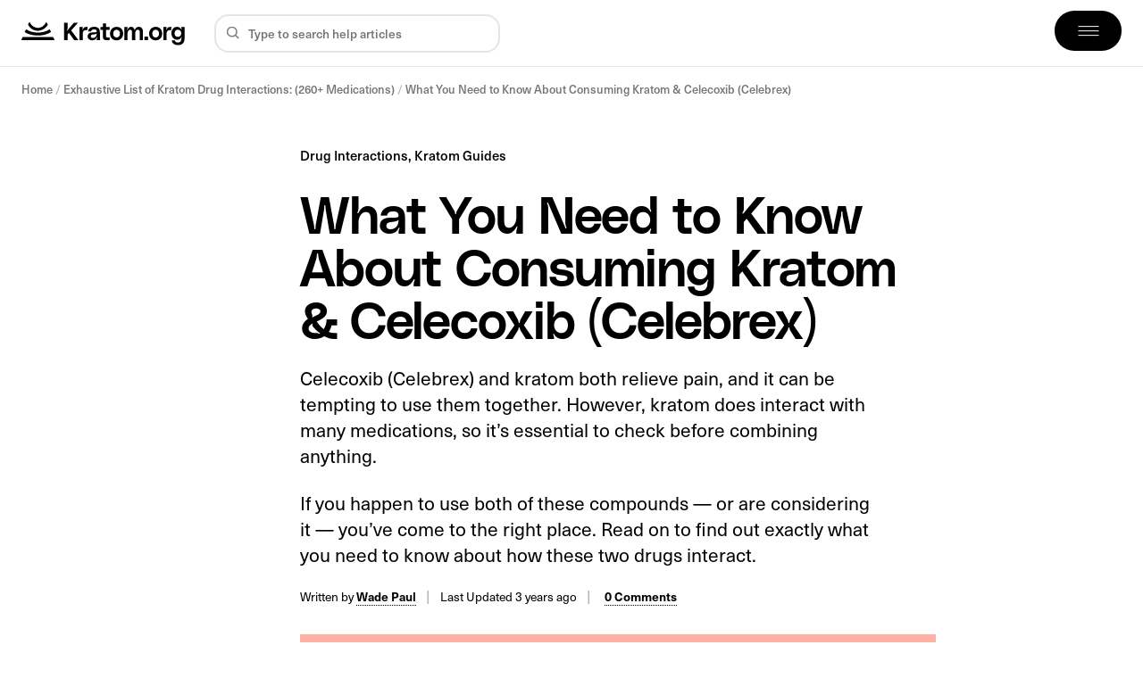

--- FILE ---
content_type: text/html; charset=UTF-8
request_url: https://kratom.org/interactions/celecoxib/
body_size: 37071
content:

<!doctype html>

<!--[if IE 9]>
<html class="ie ie9" lang="en-US">
<![endif]-->

<html lang="en-US">
<head>
    <meta charset="UTF-8">
    <meta name="viewport" content="height=device-height, width=device-width, initial-scale=1, maximum-scale=1">
    <link rel="profile" href="https://gmpg.org/xfn/11">
    <link rel="pingback" href="https://kratom.org/xmlrpc.php">
	<meta name='robots' content='index, follow, max-image-preview:large, max-snippet:-1, max-video-preview:-1' />

	<!-- This site is optimized with the Yoast SEO plugin v26.6 - https://yoast.com/wordpress/plugins/seo/ -->
	<title>What You Need to Know About Consuming Kratom &amp; Celecoxib (Celebrex) - Kratom.org</title><link rel="preload" href="https://kratom.org/wp-content/uploads/2023/01/kra-black.svg" as="image" fetchpriority="high"><style id="perfmatters-used-css">.cg-box-layout-seven .cg-box-name:hover,.cg-btn,table[class*=cg-table-] tbody td a,table[class*=cg-table-] tbody td a:focus,table[class*=cg-table-] tbody td a:hover{text-decoration:none;}.cg-btn,.cg-choice-box-six .cg-cb-items .cg-tbl-rate-svg svg,.cg-slider .cg-slide,.cg-tbl-img img,.cg-tbl-rate-svg svg,a{transition:none !important;}:root{--cg-orange:#f39c12;--cg-carrot:#e67e22;--cg-red:#e74c3c;--cg-gray:#95a5a6;--cg-blue:#3498db;--cg-black:#2f3640;--cg-green:#27ae60;--cg-bluebell:#2b348e;--cg-bluedark:#1289a7;--cg-berry:#ca2c68;--cg-keppel:#ae7c5b;--cg-dupain:#148f77;--cg-darkorange:#f33b19;--cg-darknavy:#0f4c75;--cg-eggplant:#5a3d55;--cg-darkgreen:#438a5e;--cg-theme-color:#333;}.cg-swiper .cg-cb-items::after,[class*=cg-] [data-ez-name],table[data-first=hide] td:first-child,table[data-first=hide] th:first-child,table[data-fourth=hide] td:nth-child(4),table[data-fourth=hide] th:nth-child(4),table[data-second=hide] td:nth-child(2),table[data-second=hide] th:nth-child(2),table[data-third=hide] td:nth-child(3),table[data-third=hide] th:nth-child(3){display:none !important;}table[class*=cg-table-]{border-spacing:0;border-collapse:collapse;background-color:transparent;width:100%;max-width:100%;margin-bottom:20px;line-height:normal;border:none;}table[class*=cg-table-] tbody td{padding:8px;vertical-align:middle;position:relative;border:none;}[data-tr-glow=true]{box-shadow:0 0 0 2px inset var(--cg-theme-color) !important;position:relative;}[data-topbox-glow=true]{border:2px solid var(--cg-theme-color) !important;position:relative;}@keyframes glower{0%,100%{background-position:0 0;}50%{background-position:400% 0;}}@-webkit-keyframes gradientAnim{0%,to{background-position:0 50%;}50%{background-position:100% 50%;}}@keyframes gradientAnim{0%,to{background-position:0 50%;}50%{background-position:100% 50%;}}@media screen and (max-width:767px){table[class*=cg-table-],table[class*=cg-table-] tr,table[class*=cg-table-] tr td:not(:last-child){text-align:inherit !important;}}@import url("https://p.typekit.net/p.css?s=1&k=oco2svu&ht=tk&f=39512.39513.39518.39519.39521.39522.39523&a=34441391&app=typekit&e=css");@-webkit-keyframes fadeIn{0%{opacity:0;}100%{opacity:1;}}@keyframes fadeIn{0%{opacity:0;}100%{opacity:1;}}@-webkit-keyframes fadeOut{0%{opacity:1;}100%{opacity:0;}}@keyframes fadeOut{0%{opacity:1;}100%{opacity:0;}}:root{--gutter:.5rem;--max-width:1275px;--font:"kratom",Arial,Helvetica,sans-serif;--font-sans:"kratom sans",Arial,Helvetica,sans-serif;--font-mono:"kratom mono",Arial,Helvetica,sans-serif;--font-body:"kratom serif",Times,serif;--font-bau:"bau",Times,serif;--font-size:clamp-calc(1em,1.15em);--line-height:1.66;--c-accent:#0071e3;--c-accent-hover:#0077ed;--c-blue:#00f;--c-green:#8ece3f;--c-lightblue:#22d5ff;--c-light:#f2f2f2;--c-lighter:#f8f8f8;--c-grey-1:#9c9c9c;--c-grey-2:#8e8e8e;--c-grey-3:#757575;--c-grey-4:#595959;--c-base:#323232;--c-intro:#4e4e4e;--c-d0:#d0d0d0;--c-e5:#e5e5e5;--c-f4:#f4f4f4;--c-f3f4:#f3f4f6;--c-40:#404040;--c-8f:#8f8f8f;--g-red:radial-gradient(346.96% 142.03% at 18.85% 10.66%,#ffdad1 0%,#ff4921 39.58%,#ff9b53 100%);--g-green:radial-gradient(105.81% 79.17% at 18.85% 10.66%,#fffad1 0%,#afdf8a 50%,#e5ff7e 100%);--g-white:radial-gradient(105.81% 79.17% at 18.85% 10.66%,#f4f4f4 0%,#e4e4c4 54.69%,#f1f3d3 100%);--g-yellow:radial-gradient(105.81% 79.17% at 18.85% 10.66%,#fffdd1 0%,#ffd600 50%,#fff27e 100%);--g-gold:radial-gradient(105.81% 79.17% at 18.85% 10.66%,#fffdd6 0%,#dfc053 29.69%,#ecd997 100%);--transition-duration:.15s;--transition:.3s cubic-bezier(.4,0,0,1);--shadow-hover:0 3px 6px rgba(0,0,0,.16),0 1px 2px rgba(0,0,0,.23);--shadow_1:0px 2px 15px rgba(0,0,0,.09),0px 3px 4px rgba(0,0,0,.05);--border-radius-full:999px;--border-radius-xl:1.1rem;--border-radius-l:.75rem;--border-radius-m:.5rem;--border-radius-s:.25rem;--border-radius-xs:.15rem;--header:75px;--admin-bar:0px;}@media all and (min-width:768px){:root{--gutter:1rem;}}html{-webkit-box-sizing:border-box;-moz-box-sizing:border-box;box-sizing:border-box;scroll-behavior:smooth;-webkit-tap-highlight-color:transparent;}*{-webkit-font-smoothing:antialiased;-moz-osx-font-smoothing:grayscale;}*,::after,::before{-webkit-box-sizing:border-box;-moz-box-sizing:border-box;box-sizing:border-box;}body{overflow-x:hidden;overflow-anchor:none;background:#fff;}[class^=section]{position:relative;}a{text-decoration:none;}a:hover,button:hover{cursor:pointer;}a,a:active,a:focus,a:hover{outline:0;}a::-moz-focus-inner,button::-moz-focus-inner,input::-moz-focus-inner{border:0;}img,picture{display:block;max-width:100%;height:auto;}input[type=number]::-webkit-inner-spin-button,input[type=number]::-webkit-outer-spin-button{-webkit-appearance:none;margin:0;}input:focus,textarea:focus{outline:0;}input[type=number]{-moz-appearance:textfield;}::-moz-selection{background:#000;color:#fff;}::selection{background:#000;color:#fff;}::-moz-selection{background:#000;color:#fff;}#main{margin-top:3.5rem;}@media all and (min-width:1024px){#main{margin-top:0;}}@font-face{font-family:"kratom sans";src:url("https://use.typekit.net/af/8a8abc/00000000000000007735bb07/30/l?primer=7cdcb44be4a7db8877ffa5c0007b8dd865b3bbc383831fe2ea177f62257a9191&fvd=n6&v=3") format("woff2"),url("https://use.typekit.net/af/8a8abc/00000000000000007735bb07/30/d?primer=7cdcb44be4a7db8877ffa5c0007b8dd865b3bbc383831fe2ea177f62257a9191&fvd=n6&v=3") format("woff"),url("https://use.typekit.net/af/8a8abc/00000000000000007735bb07/30/a?primer=7cdcb44be4a7db8877ffa5c0007b8dd865b3bbc383831fe2ea177f62257a9191&fvd=n6&v=3") format("opentype");font-display:swap;font-style:normal;font-weight:600;font-stretch:normal;}@font-face{font-family:"kratom sans";src:url("https://use.typekit.net/af/59286b/00000000000000007735bb0a/30/l?primer=7cdcb44be4a7db8877ffa5c0007b8dd865b3bbc383831fe2ea177f62257a9191&fvd=i6&v=3") format("woff2"),url("https://use.typekit.net/af/59286b/00000000000000007735bb0a/30/d?primer=7cdcb44be4a7db8877ffa5c0007b8dd865b3bbc383831fe2ea177f62257a9191&fvd=i6&v=3") format("woff"),url("https://use.typekit.net/af/59286b/00000000000000007735bb0a/30/a?primer=7cdcb44be4a7db8877ffa5c0007b8dd865b3bbc383831fe2ea177f62257a9191&fvd=i6&v=3") format("opentype");font-display:swap;font-style:italic;font-weight:600;font-stretch:normal;}@font-face{font-family:"kratom sans";src:url("https://use.typekit.net/af/e07c44/00000000000000007735bb1b/30/l?primer=7cdcb44be4a7db8877ffa5c0007b8dd865b3bbc383831fe2ea177f62257a9191&fvd=i4&v=3") format("woff2"),url("https://use.typekit.net/af/e07c44/00000000000000007735bb1b/30/d?primer=7cdcb44be4a7db8877ffa5c0007b8dd865b3bbc383831fe2ea177f62257a9191&fvd=i4&v=3") format("woff"),url("https://use.typekit.net/af/e07c44/00000000000000007735bb1b/30/a?primer=7cdcb44be4a7db8877ffa5c0007b8dd865b3bbc383831fe2ea177f62257a9191&fvd=i4&v=3") format("opentype");font-display:swap;font-style:italic;font-weight:400;font-stretch:normal;}@font-face{font-family:"kratom sans";src:url("https://use.typekit.net/af/5da8b8/00000000000000007735bb1e/30/l?primer=7cdcb44be4a7db8877ffa5c0007b8dd865b3bbc383831fe2ea177f62257a9191&fvd=n3&v=3") format("woff2"),url("https://use.typekit.net/af/5da8b8/00000000000000007735bb1e/30/d?primer=7cdcb44be4a7db8877ffa5c0007b8dd865b3bbc383831fe2ea177f62257a9191&fvd=n3&v=3") format("woff"),url("https://use.typekit.net/af/5da8b8/00000000000000007735bb1e/30/a?primer=7cdcb44be4a7db8877ffa5c0007b8dd865b3bbc383831fe2ea177f62257a9191&fvd=n3&v=3") format("opentype");font-display:swap;font-style:normal;font-weight:300;font-stretch:normal;}@font-face{font-family:"kratom sans";src:url("https://use.typekit.net/af/579a71/00000000000000007735bb24/30/l?primer=7cdcb44be4a7db8877ffa5c0007b8dd865b3bbc383831fe2ea177f62257a9191&fvd=n5&v=3") format("woff2"),url("https://use.typekit.net/af/579a71/00000000000000007735bb24/30/d?primer=7cdcb44be4a7db8877ffa5c0007b8dd865b3bbc383831fe2ea177f62257a9191&fvd=n5&v=3") format("woff"),url("https://use.typekit.net/af/579a71/00000000000000007735bb24/30/a?primer=7cdcb44be4a7db8877ffa5c0007b8dd865b3bbc383831fe2ea177f62257a9191&fvd=n5&v=3") format("opentype");font-display:swap;font-style:normal;font-weight:500;font-stretch:normal;}@font-face{font-family:"kratom sans";src:url("https://use.typekit.net/af/ba81f0/00000000000000007735bb27/30/l?primer=7cdcb44be4a7db8877ffa5c0007b8dd865b3bbc383831fe2ea177f62257a9191&fvd=i5&v=3") format("woff2"),url("https://use.typekit.net/af/ba81f0/00000000000000007735bb27/30/d?primer=7cdcb44be4a7db8877ffa5c0007b8dd865b3bbc383831fe2ea177f62257a9191&fvd=i5&v=3") format("woff"),url("https://use.typekit.net/af/ba81f0/00000000000000007735bb27/30/a?primer=7cdcb44be4a7db8877ffa5c0007b8dd865b3bbc383831fe2ea177f62257a9191&fvd=i5&v=3") format("opentype");font-display:swap;font-style:italic;font-weight:500;font-stretch:normal;}@font-face{font-family:"kratom sans";src:url("https://use.typekit.net/af/d7f1e9/00000000000000007735bb2a/30/l?primer=7cdcb44be4a7db8877ffa5c0007b8dd865b3bbc383831fe2ea177f62257a9191&fvd=n4&v=3") format("woff2"),url("https://use.typekit.net/af/d7f1e9/00000000000000007735bb2a/30/d?primer=7cdcb44be4a7db8877ffa5c0007b8dd865b3bbc383831fe2ea177f62257a9191&fvd=n4&v=3") format("woff"),url("https://use.typekit.net/af/d7f1e9/00000000000000007735bb2a/30/a?primer=7cdcb44be4a7db8877ffa5c0007b8dd865b3bbc383831fe2ea177f62257a9191&fvd=n4&v=3") format("opentype");font-display:swap;font-style:normal;font-weight:400;font-stretch:normal;}@font-face{font-family:kratom;font-style:normal;font-weight:400;font-display:swap;src:url("https://kratom.org/wp-content/themes/kratom/dist/css/../fonts/PolySans-Median.woff2") format("woff2"),url("https://kratom.org/wp-content/themes/kratom/dist/css/../fonts/PolySans-Median.woff") format("woff");}@font-face{font-family:"kratom mono";font-style:normal;font-weight:300;font-display:swap;src:url("https://fonts.gstatic.com/s/dmmono/v2/aFTR7PB1QTsUX8KYvrGyEY2tbYf-Vlh3uA.woff2") format("woff2");unicode-range:U+0100-024F,U+0259,U+1E00-1EFF,U+2020,U+20A0-20AB,U+20AD-20CF,U+2113,U+2C60-2C7F,U+A720-A7FF;}@font-face{font-family:"kratom mono";font-style:normal;font-weight:300;font-display:swap;src:url("https://fonts.gstatic.com/s/dmmono/v2/aFTR7PB1QTsUX8KYvrGyEYOtbYf-Vlg.woff2") format("woff2");unicode-range:U+0000-00FF,U+0131,U+0152-0153,U+02BB-02BC,U+02C6,U+02DA,U+02DC,U+2000-206F,U+2074,U+20AC,U+2122,U+2191,U+2193,U+2212,U+2215,U+FEFF,U+FFFD;}@font-face{font-family:"kratom mono";font-style:normal;font-weight:400;font-display:swap;src:url("https://fonts.gstatic.com/s/dmmono/v2/aFTU7PB1QTsUX8KYthSQBK6PYK3EXw.woff2") format("woff2");unicode-range:U+0100-024F,U+0259,U+1E00-1EFF,U+2020,U+20A0-20AB,U+20AD-20CF,U+2113,U+2C60-2C7F,U+A720-A7FF;}@font-face{font-family:"kratom mono";font-style:normal;font-weight:400;font-display:swap;src:url("https://fonts.gstatic.com/s/dmmono/v2/aFTU7PB1QTsUX8KYthqQBK6PYK0.woff2") format("woff2");unicode-range:U+0000-00FF,U+0131,U+0152-0153,U+02BB-02BC,U+02C6,U+02DA,U+02DC,U+2000-206F,U+2074,U+20AC,U+2122,U+2191,U+2193,U+2212,U+2215,U+FEFF,U+FFFD;}@font-face{font-family:"kratom mono";font-style:normal;font-weight:500;font-display:swap;src:url("https://fonts.gstatic.com/s/dmmono/v2/aFTR7PB1QTsUX8KYvumzEY2tbYf-Vlh3uA.woff2") format("woff2");unicode-range:U+0100-024F,U+0259,U+1E00-1EFF,U+2020,U+20A0-20AB,U+20AD-20CF,U+2113,U+2C60-2C7F,U+A720-A7FF;}@font-face{font-family:"kratom mono";font-style:normal;font-weight:500;font-display:swap;src:url("https://fonts.gstatic.com/s/dmmono/v2/aFTR7PB1QTsUX8KYvumzEYOtbYf-Vlg.woff2") format("woff2");unicode-range:U+0000-00FF,U+0131,U+0152-0153,U+02BB-02BC,U+02C6,U+02DA,U+02DC,U+2000-206F,U+2074,U+20AC,U+2122,U+2191,U+2193,U+2212,U+2215,U+FEFF,U+FFFD;}@font-face{font-family:"kratom serif";font-style:normal;font-weight:400;font-stretch:normal;src:url("https://kratom.org/wp-content/themes/kratom/dist/css/../fonts/charter_regular.woff2") format("woff2");font-display:swap;}@font-face{font-family:"kratom serif";font-style:italic;font-weight:400;font-stretch:normal;src:url("https://kratom.org/wp-content/themes/kratom/dist/css/../fonts/charter_italic.woff2") format("woff2");font-display:swap;}@font-face{font-family:"kratom serif";font-style:normal;font-weight:700;font-stretch:normal;src:url("https://kratom.org/wp-content/themes/kratom/dist/css/../fonts/charter_bold.woff2") format("woff2");font-display:swap;}@font-face{font-family:"kratom serif";font-style:italic;font-weight:700;font-stretch:normal;src:url("https://kratom.org/wp-content/themes/kratom/dist/css/../fonts/charter_bold_italic.woff2") format("woff2");font-display:swap;}@font-face{font-family:bau;src:url("https://kratom.org/wp-content/themes/kratom/dist/css/../fonts/Baumans-Regular.eot");src:url("https://kratom.org/wp-content/themes/kratom/dist/css/../fonts/Baumans-Regular.eot?#iefix") format("embedded-opentype"),url("https://kratom.org/wp-content/themes/kratom/dist/css/../fonts/Baumans-Regular.woff2") format("woff2"),url("https://kratom.org/wp-content/themes/kratom/dist/css/../fonts/Baumans-Regular.woff") format("woff"),url("https://kratom.org/wp-content/themes/kratom/dist/css/../fonts/Baumans-Regular.ttf") format("truetype"),url("https://kratom.org/wp-content/themes/kratom/dist/css/../fonts/Baumans-Regular.svg#Baumans-Regular") format("svg");font-weight:400;font-style:normal;font-display:swap;}html{font-size:100%;}body{font-size:clamp(1rem,.8891rem + .5217vw,1.15rem);line-height:1.4;font-family:var(--font-sans);color:#000;background:#fff;}p{margin-top:0;margin-bottom:1.5rem;}a{color:var(--c-accent);-webkit-transition:var(--transition);transition:var(--transition);}h1,h2,h3,h4,h5,h6{font-family:var(--font);line-height:1.1;font-weight:400;color:#000;margin-top:1.2em;margin-bottom:.75em;}h1{font-size:clamp(2.1em,1.8967em + .9565vw,2.375em);letter-spacing:-.02em;}h2{font-size:clamp(1.75em,1.6022em + .6957vw,1.95em);}h3{font-size:clamp(1.4em,1.2799em + .5652vw,1.5625em);}h4{font-size:clamp(1.095em,.9804em + .5391vw,1.25em);}h2,h3,h4,h5,h6{letter-spacing:-.01em;}ol,ul{margin-bottom:1rem;padding-left:1.5rem;line-height:1.4;}ol li,ul li{margin-bottom:.25rem;padding-left:.5rem;}ul li::marker{color:var(--c-accent);font-size:.9em;}ol li::marker{color:#000;font-family:var(--font-sans);font-size:.9em;}html[amp] body{font-size:1rem;}@media all and (min-width:768px){html[amp] body{font-size:1.15rem;}}html[amp] h1{font-size:2.1em;}@media all and (min-width:768px){html[amp] h1{font-size:2.375em;}}html[amp] h2{font-size:1.75em;}@media all and (min-width:768px){html[amp] h2{font-size:1.95em;}}html[amp] h3{font-size:1.4em;}@media all and (min-width:768px){html[amp] h3{font-size:1.5625em;}}html[amp] h4{font-size:1.095em;}@media all and (min-width:768px){html[amp] h4{font-size:1.25em;}}html{line-height:1.15;-webkit-text-size-adjust:100%;}html *{-webkit-tap-highlight-color:transparent;}body{margin:0;}a{background-color:transparent;}img,picture{border-style:none;}button,input,optgroup,select,textarea{font-family:inherit;font-size:100%;line-height:1.15;margin:0;}button,input{overflow:visible;-webkit-appearance:none;}button,select{text-transform:none;}[type=button],[type=reset],[type=submit],button{-webkit-appearance:button;}[type=button]::-moz-focus-inner,[type=reset]::-moz-focus-inner,[type=submit]::-moz-focus-inner,button::-moz-focus-inner{border-style:none;padding:0;}[type=button]:-moz-focusring,[type=reset]:-moz-focusring,[type=submit]:-moz-focusring,button:-moz-focusring{outline:1px dotted ButtonText;}[type=checkbox],[type=radio]{-webkit-box-sizing:border-box;-moz-box-sizing:border-box;box-sizing:border-box;padding:0;}[type=number]::-webkit-inner-spin-button,[type=number]::-webkit-outer-spin-button{height:auto;}[type=search]{-webkit-appearance:textfield;outline-offset:-2px;}[type=search]::-webkit-search-decoration{-webkit-appearance:none;}::-webkit-file-upload-button{-webkit-appearance:button;font:inherit;}[hidden]{display:none;}.mx-auto{margin-left:auto;margin-right:auto;}.mb-1{margin-bottom:.25rem;}.mt-2{margin-top:.5rem;}.mb-2{margin-bottom:.5rem;}.ml-2{margin-left:.5rem;}.mt-4{margin-top:1rem;}.mb-4{margin-bottom:1rem;}.mb-xs-4{margin-bottom:1rem;}.mb-6{margin-bottom:1.5rem;}.mb-8{margin-bottom:2rem;}@media all and (min-width:1024px){.mt-md-8{margin-top:2rem;}.mb-md-8{margin-bottom:2rem;}}.px-xs-4{padding-left:1rem;padding-right:1rem;}.py-xs-4{padding-top:1rem;padding-bottom:1rem;}@media all and (min-width:768px){.py-sm-6{padding-top:1.5rem;padding-bottom:1.5rem;}}.row{-webkit-box-sizing:border-box;-moz-box-sizing:border-box;box-sizing:border-box;display:-webkit-box;display:-moz-box;display:-ms-flexbox;display:flex;-webkit-box-flex:0;-moz-box-flex:0;-ms-flex:0 1 auto;flex:0 1 auto;-webkit-box-orient:horizontal;-webkit-box-direction:normal;-moz-box-orient:horizontal;-moz-box-direction:normal;-ms-flex-direction:row;flex-direction:row;-ms-flex-wrap:wrap;flex-wrap:wrap;}.col-xs,.col-xs-1,.col-xs-10,.col-xs-11,.col-xs-12,.col-xs-2,.col-xs-3,.col-xs-4,.col-xs-5,.col-xs-6,.col-xs-7,.col-xs-8,.col-xs-9,.col-xs-offset-0,.col-xs-offset-1,.col-xs-offset-10,.col-xs-offset-11,.col-xs-offset-12,.col-xs-offset-2,.col-xs-offset-3,.col-xs-offset-4,.col-xs-offset-5,.col-xs-offset-6,.col-xs-offset-7,.col-xs-offset-8,.col-xs-offset-9{-webkit-box-sizing:border-box;-moz-box-sizing:border-box;box-sizing:border-box;-webkit-box-flex:0;-moz-box-flex:0;-ms-flex:0 0 auto;flex:0 0 auto;padding-right:.5rem;padding-left:.5rem;}.col-xs{-webkit-box-flex:1;-moz-box-flex:1;-ms-flex-positive:1;flex-grow:1;-ms-flex-preferred-size:0;flex-basis:0;max-width:100%;}.col-xs-4{-ms-flex-preferred-size:33.33333333%;flex-basis:33.33333333%;max-width:33.33333333%;}.col-xs-6{-ms-flex-preferred-size:50%;flex-basis:50%;max-width:50%;}.col-xs-8{-ms-flex-preferred-size:66.66666667%;flex-basis:66.66666667%;max-width:66.66666667%;}.col-xs-12{-ms-flex-preferred-size:100%;flex-basis:100%;max-width:100%;}.start-xs{-webkit-box-pack:start;-ms-flex-pack:start;-moz-box-pack:start;justify-content:flex-start;text-align:start;}.center-xs{-webkit-box-pack:center;-ms-flex-pack:center;-moz-box-pack:center;justify-content:center;text-align:center;}.end-xs{-webkit-box-pack:end;-ms-flex-pack:end;-moz-box-pack:end;justify-content:flex-end;text-align:end;}.top-xs{-webkit-box-align:start;-ms-flex-align:start;-moz-box-align:start;align-items:flex-start;}.middle-xs{-webkit-box-align:center;-ms-flex-align:center;-moz-box-align:center;align-items:center;}.between-xs{-webkit-box-pack:justify;-ms-flex-pack:justify;-moz-box-pack:justify;justify-content:space-between;}@media only screen and (min-width:48em){.container{width:49rem;}.col-sm,.col-sm-1,.col-sm-10,.col-sm-11,.col-sm-12,.col-sm-2,.col-sm-3,.col-sm-4,.col-sm-5,.col-sm-6,.col-sm-7,.col-sm-8,.col-sm-9,.col-sm-offset-0,.col-sm-offset-1,.col-sm-offset-10,.col-sm-offset-11,.col-sm-offset-12,.col-sm-offset-2,.col-sm-offset-3,.col-sm-offset-4,.col-sm-offset-5,.col-sm-offset-6,.col-sm-offset-7,.col-sm-offset-8,.col-sm-offset-9{-webkit-box-sizing:border-box;-moz-box-sizing:border-box;box-sizing:border-box;-webkit-box-flex:0;-ms-flex:0 0 auto;-moz-box-flex:0;flex:0 0 auto;padding-right:.5rem;padding-left:.5rem;}.col-sm-4{-ms-flex-preferred-size:33.33333333%;flex-basis:33.33333333%;max-width:33.33333333%;}.col-sm-8{-ms-flex-preferred-size:66.66666667%;flex-basis:66.66666667%;max-width:66.66666667%;}.col-sm-offset-4{margin-left:33.33333333%;}}@media only screen and (min-width:64em){.container{width:65rem;}.col-md,.col-md-1,.col-md-10,.col-md-11,.col-md-12,.col-md-2,.col-md-3,.col-md-4,.col-md-5,.col-md-6,.col-md-7,.col-md-8,.col-md-9,.col-md-offset-0,.col-md-offset-1,.col-md-offset-10,.col-md-offset-11,.col-md-offset-12,.col-md-offset-2,.col-md-offset-3,.col-md-offset-4,.col-md-offset-5,.col-md-offset-6,.col-md-offset-7,.col-md-offset-8,.col-md-offset-9{-webkit-box-sizing:border-box;-moz-box-sizing:border-box;box-sizing:border-box;-webkit-box-flex:0;-ms-flex:0 0 auto;-moz-box-flex:0;flex:0 0 auto;padding-right:.5rem;padding-left:.5rem;}.col-md{-webkit-box-flex:1;-ms-flex-positive:1;-moz-box-flex:1;flex-grow:1;-ms-flex-preferred-size:0;flex-basis:0;max-width:100%;}.col-md-1{-ms-flex-preferred-size:8.33333333%;flex-basis:8.33333333%;max-width:8.33333333%;}.col-md-2{-ms-flex-preferred-size:16.66666667%;flex-basis:16.66666667%;max-width:16.66666667%;}.col-md-3{-ms-flex-preferred-size:25%;flex-basis:25%;max-width:25%;}.col-md-4{-ms-flex-preferred-size:33.33333333%;flex-basis:33.33333333%;max-width:33.33333333%;}.col-md-5{-ms-flex-preferred-size:41.66666667%;flex-basis:41.66666667%;max-width:41.66666667%;}.col-md-6{-ms-flex-preferred-size:50%;flex-basis:50%;max-width:50%;}.col-md-7{-ms-flex-preferred-size:58.33333333%;flex-basis:58.33333333%;max-width:58.33333333%;}.col-md-offset-3{margin-left:25%;}}@media only screen and (min-width:75em){.container{width:76rem;}.col-lg,.col-lg-1,.col-lg-10,.col-lg-11,.col-lg-12,.col-lg-2,.col-lg-3,.col-lg-4,.col-lg-5,.col-lg-6,.col-lg-7,.col-lg-8,.col-lg-9,.col-lg-offset-0,.col-lg-offset-1,.col-lg-offset-10,.col-lg-offset-11,.col-lg-offset-12,.col-lg-offset-2,.col-lg-offset-3,.col-lg-offset-4,.col-lg-offset-5,.col-lg-offset-6,.col-lg-offset-7,.col-lg-offset-8,.col-lg-offset-9{-webkit-box-sizing:border-box;-moz-box-sizing:border-box;box-sizing:border-box;-webkit-box-flex:0;-ms-flex:0 0 auto;-moz-box-flex:0;flex:0 0 auto;padding-right:.5rem;padding-left:.5rem;}.col-lg-5{-ms-flex-preferred-size:41.66666667%;flex-basis:41.66666667%;max-width:41.66666667%;}}.col-0{padding-left:0;padding-right:0;}.container{max-width:calc(var(--max-width) + var(--gutter) * 2);margin-left:auto;margin-right:auto;padding-left:var(--gutter);padding-right:var(--gutter);width:100%;}#content{overflow-x:hidden;}header{position:relative;background:#fff;-webkit-box-shadow:0 0 7px rgba(0,0,0,.05);box-shadow:0 0 7px rgba(0,0,0,.05);border-bottom:1px solid rgba(142,142,142,.2);width:100%;-webkit-transition:var(--transition);transition:var(--transition);height:var(--header);z-index:999;}header .h{height:100%;}header .h-logo{height:100%;z-index:2;}header .h-logo .logo{height:100%;display:-webkit-box;display:-moz-box;display:-ms-flexbox;display:flex;-webkit-box-align:center;-moz-box-align:center;-ms-flex-align:center;align-items:center;}header .h-toggle{z-index:12;--toggle-width:50px;--toggle-height:35px;position:relative;-webkit-transition:.2s;transition:.2s;}header .h-toggle .toggle{position:relative;display:inline-block;width:var(--toggle-width);height:var(--toggle-height);background:#000;border-radius:var(--border-radius-full);-webkit-transition:var(--transition);transition:var(--transition);cursor:pointer;}header .h-toggle span{--width:16px;display:inline-block;position:absolute;height:1.75px;width:var(--width);background:#fff;opacity:1;left:50%;top:50%;-webkit-transform:translateY(-50%) translateX(-50%);transform:translateY(-50%) translateX(-50%);-webkit-transition:var(--transition);transition:var(--transition);}header .h-toggle span:nth-child(1){margin-top:-5px;}header .h-toggle span:nth-child(3){margin-top:5px;}header .h-d-search{margin-top:1rem;-webkit-transition:top .2s linear;transition:top .2s linear;-webkit-box-ordinal-group:4;-moz-box-ordinal-group:4;-ms-flex-order:3;order:3;}@media all and (min-width:768px){header .h-toggle{--toggle-width:75px;--toggle-height:45px;}header .h-toggle .toggle span{--width:23px;}}@media all and (min-width:1024px){header{-webkit-box-shadow:none;box-shadow:none;}header .h-toggle{-webkit-box-ordinal-group:100;-moz-box-ordinal-group:100;-ms-flex-order:99;order:99;}header .h-d-search{margin-top:0;margin-right:auto;padding:0 .5rem 0 1.5rem;}}@media all and (min-width:1200px){header .h-logo{max-width:200px;}}nav.h-nav{--nav-width:100%;position:fixed;top:var(--admin-bar);left:0;width:var(--nav-width);height:100%;-webkit-transform:translateX(101vw);transform:translateX(101vw);-webkit-backface-visibility:hidden;backface-visibility:hidden;overflow:hidden;z-index:-1;pointer-events:none;-webkit-transition:var(--transition);transition:var(--transition);background:#000;-webkit-transition-delay:0s;transition-delay:0s;opacity:0;}nav.h-nav ul{list-style-type:none;width:100%;}nav.h-nav .menu-wrapper{width:100%;padding:var(--header) 1rem 0;overflow:hidden;}nav.h-nav .menu,nav.h-nav .submenu{-ms-overflow-style:none;scrollbar-width:none;}nav.h-nav .menu::-webkit-scrollbar,nav.h-nav .submenu::-webkit-scrollbar{width:0;height:0;}nav.h-nav .menu{margin:0;padding:0 0 1rem;overflow-y:auto;overflow-x:hidden;height:calc(100vh - var(--header) - var(--admin-bar));}nav.h-nav .menu>li{padding:0 .5rem;}nav.h-nav .menu>li a{color:#fff;line-height:1.4;position:relative;}nav.h-nav .menu>li>a{font-size:clamp(1.40625rem,1.1054807692rem + .0150384615 * 100vw,1.895rem);font-family:var(--font);padding:.45em 0;border-bottom:1px solid rgba(255,255,255,.25);display:-webkit-inline-box;display:-moz-inline-box;display:-ms-inline-flexbox;display:inline-flex;width:100%;}nav.h-nav li[class*=menu-item-has-children]>a:after{content:"+";position:absolute;right:0;font-family:var(--font-mono);font-size:1.4em;font-weight:300;line-height:1;-webkit-transition:.2s linear !important;transition:.2s linear !important;}nav.h-nav li[class*=menu-item-has-children].active>a{border-color:#fff;}nav.h-nav li[class*=menu-item-has-children].active>a:after{-webkit-transform:rotate(45deg);transform:rotate(45deg);}nav.h-nav li[class*=menu-item-has-children].active .submenu-wrapper{visibility:visible;position:relative;max-height:500px;z-index:1;}nav.h-nav li[class*=menu-item-has-children].active .submenu-wrapper .submenu li a{opacity:1;-webkit-transition:var(--transition) !important;transition:var(--transition) !important;-webkit-transform:translateY(0);transform:translateY(0);}nav.h-nav .submenu-wrapper{visibility:hidden;max-height:0;z-index:-1;-webkit-transition:.5s;transition:.5s;}nav.h-nav .submenu-wrapper .submenu{padding:1.5rem 0;max-width:95%;}nav.h-nav .submenu-wrapper .submenu li{padding:.4em 0;line-height:1.2;}nav.h-nav .submenu-wrapper .submenu li a{color:var(--c-d0);-webkit-transform:translateY(-1rem);transform:translateY(-1rem);opacity:0;-webkit-transition-delay:0s;transition-delay:0s;font-size:clamp(.95rem,.9192307692rem + .0015384615 * 100vw,1rem);}nav.h-nav .submenu-wrapper .submenu li a:after{content:"→";margin-left:.25rem;opacity:0;-webkit-transition:opacity .2s,right .3s;transition:opacity .2s,right .3s;position:relative;top:-1px;right:0;}nav.h-nav .submenu-wrapper .submenu li:active a,nav.h-nav .submenu-wrapper .submenu li:focus a,nav.h-nav .submenu-wrapper .submenu li:hover a{color:#fff;-webkit-transition:.2s !important;transition:.2s !important;-webkit-transition-delay:0s !important;transition-delay:0s !important;}nav.h-nav .submenu-wrapper .submenu li:active a:after,nav.h-nav .submenu-wrapper .submenu li:focus a:after,nav.h-nav .submenu-wrapper .submenu li:hover a:after{opacity:1;right:-3px;}header.open nav.h-nav{opacity:1;-webkit-transform:translateX(0);transform:translateX(0);z-index:10;pointer-events:auto;-webkit-transition-delay:.35s;transition-delay:.35s;}@media all and (min-width:768px){nav.h-nav{--nav-width:534px;}header.open nav.h-nav{-webkit-transform:translateX(calc(100vw - var(--nav-width)));transform:translateX(calc(100vw - var(--nav-width)));}header.open nav.h-nav .menu-wrapper{padding:calc(var(--header) + 2rem) 3rem 0;}header.open nav.h-nav .menu-wrapper .menu{height:calc(100vh - var(--header) - var(--admin-bar) - 2rem);}header.open nav.h-nav .submenu-wrapper .submenu{max-width:90%;}}footer{background:#000;position:relative;color:#fff;}footer .f{padding-top:1rem;}footer .f [class*=f-]{margin:1.2rem 0;}footer .f .f-mail .f-title{color:#fff;}footer .f .f-logo img,footer .f .f-logo picture,footer .f .f-logo svg{max-width:50px;}footer .f .f-title{max-width:95%;}footer .f .f-spacer{display:none;}footer .f .f-copyright,footer .f .f-fda{font-family:var(--font-mono);font-size:.7rem;color:rgba(255,255,255,.56);line-height:1.4;}footer .f .f-copyright p,footer .f .f-fda p{font-family:inherit;font-size:inherit;color:currentColor;line-height:inherit;margin:0;}footer .f .f-widget ul{list-style-type:none;padding:0;margin:0;font-family:var(--font-sans);}footer .f .f-widget ul li{padding-left:0;}footer .f .f-widget ul li a{color:#fff;line-height:1.5;font-size:.95rem;}footer .f .f-widget ul li a:hover{text-decoration:underline;}footer .f .f-widget .f-title{margin-top:.2rem;font-size:.8rem;font-family:var(--font-mono);color:rgba(255,255,255,.56);letter-spacing:.05em;text-transform:uppercase;}@media all and (min-width:1024px){footer{margin-top:5rem;}footer .f{padding-top:2rem;padding-bottom:1rem;}footer .f [class*=f-]{margin:1.4rem 0;}footer .f .f-logo{-webkit-box-ordinal-group:2;-moz-box-ordinal-group:2;-ms-flex-order:1;order:1;}footer .f .f-logo .logo{display:inline-block;margin-top:.7rem;}footer .f .f-title{max-width:70%;}footer .f .f-spacer{display:block;-webkit-box-ordinal-group:6;-moz-box-ordinal-group:6;-ms-flex-order:5;order:5;}footer .f .f-copyright{-webkit-box-ordinal-group:7;-moz-box-ordinal-group:7;-ms-flex-order:6;order:6;}footer .f .f-fda{-webkit-box-ordinal-group:8;-moz-box-ordinal-group:8;-ms-flex-order:7;order:7;}footer .f .f-widget{-webkit-box-ordinal-group:4;-moz-box-ordinal-group:4;-ms-flex-order:3;order:3;}footer .f .f-widget ul li a{font-size:1.05rem;}footer .f .f-mail{-webkit-box-ordinal-group:3;-moz-box-ordinal-group:3;-ms-flex-order:2;order:2;}footer .f .f-mail .f-title{margin-top:0;}footer .f .f-copyright{font-size:.75rem;}footer .f .f-copyright p{margin-bottom:.7rem;}}footer+p{display:none;}section{position:relative;}section.s--author-posts,section.s--rca{border-top:1px solid var(--c-light);}.sg__main{padding:0;width:100%;margin-bottom:2rem;}.sg__categories{font-weight:500;font-size:.9rem;color:#000;}@media all and (min-width:768px){.sg__categories{font-size:.925rem;}}.sg__categories a{margin-right:5px;}.sg__title h1{font-size:clamp(2.55rem,1.8328rem + 3.375vw,3.5625rem);line-height:1.04;}@media all and (min-width:1024px){.sg__title h1{max-width:95%;}}html[amp] .sg__title h1{font-size:2.2rem;}@media all and (min-width:768px){html[amp] .sg__title h1{font-size:3.0625rem;}}.sg__meta .meta--info{-webkit-box-flex:1;-moz-box-flex:1;-ms-flex:1;flex:1;color:#000;font-size:.8rem;}@media all and (min-width:768px){.sg__meta .meta--info{font-size:.85rem;}}.sg__meta .meta--info a{font-weight:700;color:#000;border-bottom:1px dotted #000;}@media all and (min-width:1024px){.sg__meta .meta--info>div{-webkit-box-flex:0;-moz-box-flex:0;-ms-flex:0 auto;flex:0 auto;}}.sg__meta .meta--med_review,.sg__meta .meta--name{margin-bottom:.25rem;}@media all and (min-width:1024px){.sg__meta .meta--med_review,.sg__meta .meta--name{margin-bottom:0;}.sg__meta .meta--med_review:after,.sg__meta .meta--name:after{content:" | ";padding:0 .75rem 0 .5rem;color:rgba(0,0,0,.34);font-size:1rem;}}.sg__intro{color:#000;line-height:1.4;font-size:clamp(1.2rem,1.1307692308rem + .0034615385 * 100vw,1.3125rem);font-family:var(--font-sans);}html[amp] .sg__intro{font-size:1.2rem;}@media all and (min-width:768px){html[amp] .sg__intro{font-size:1.3125rem;}}@media all and (min-width:1024px){.sg__intro{max-width:90%;}}.sg__intro p{font-family:var(--font-sans);color:currentColor;font-size:inherit;line-height:inherit;}.sg__intro p:empty{display:none;}.sg__intro p:last-child{margin-bottom:1em;}.sg__thumbnail{position:relative;padding:0;}.sg__thumbnail img{max-width:calc(100% + var(--gutter) * 2 + 1rem);margin-left:calc(-1 * var(--gutter) - .5rem);}.sg__sidebar--desktop{display:none;}.sg__sidebar--mobile .toc_widget{background:var(--c-f3f4);border-radius:.75rem;padding:1rem .75rem 1rem 1rem;}.sg__sidebar--mobile .toc_widget .sidebar__title{width:100%;cursor:pointer;position:relative;margin-bottom:0;font-size:1.05rem;font-weight:400;letter-spacing:-.01em;line-height:1;}.sg__sidebar--mobile .toc_widget .sidebar__title:after{--size:25px;content:"";position:absolute;right:0;top:50%;-webkit-transform:translateY(-50%);transform:translateY(-50%);display:inline-block;width:var(--size);height:var(--size);border-radius:999px;background-color:#fff;background-image:url("data:image/svg+xml;utf8,<svg width=\"12\" height=\"8\" viewBox=\"0 0 12 8\" fill=\"none\" xmlns=\"http://www.w3.org/2000/svg\"> <path d=\"M1.41 0L6 4.59L10.59 0L12 1.42L6 7.42L0 1.42L1.41 0Z\" fill=\"black\"/> </svg>");background-size:10px;background-position:50% 55%;background-repeat:no-repeat;}.sg__sidebar--mobile .toc_widget .toc_widget_list{display:none;-webkit-animation:slide-in .5s 0s linear;animation:slide-in .5s 0s linear;}.sg__breadcrumbs{margin:1rem 0;}@media all and (min-width:768px){.sg__sidebar--mobile{display:none;}.sg__sidebar--desktop{display:block;height:100vh;-ms-flex-line-pack:start;align-content:flex-start;position:sticky;top:3rem;margin-top:2rem;}.sg__thumbnail img{max-width:100%;margin-left:0;}}@media all and (min-width:1024px){.sg__top{margin-right:100%;}.sg__meta{margin-top:.2em;}}.sg__thumbnail~#content>h1:first-child,.sg__thumbnail~#content>h2:first-child,.sg__thumbnail~#content>h3:first-child,.sg__thumbnail~#content>h4:first-child,.sg__thumbnail~#content>h5:first-child,.sg__thumbnail~#content>h6:first-child{margin-top:1rem !important;}@-webkit-keyframes menu-animation{0%{opacity:0;-webkit-transform:scale(.04) translateY(300%);transform:scale(.04) translateY(300%);}40%{-webkit-transform:scale(.04) translateY(0);transform:scale(.04) translateY(0);-webkit-transition:ease-out;transition:ease-out;}40%{-webkit-transform:scale(.04) translateY(0);transform:scale(.04) translateY(0);}60%{opacity:1;-webkit-transform:scale(.02) translateY(0);transform:scale(.02) translateY(0);background:#000;}61%{-webkit-transform:scale(.04);transform:scale(.04);}99.9%{height:0;padding-bottom:100%;border-radius:100%;background:rgba(0,0,0,.7);}100%{-webkit-transform:scale(2);transform:scale(2);height:100%;padding-bottom:0;border-radius:0;background:#fff;}}@keyframes menu-animation{0%{opacity:0;-webkit-transform:scale(.04) translateY(300%);transform:scale(.04) translateY(300%);}40%{-webkit-transform:scale(.04) translateY(0);transform:scale(.04) translateY(0);-webkit-transition:ease-out;transition:ease-out;}40%{-webkit-transform:scale(.04) translateY(0);transform:scale(.04) translateY(0);}60%{opacity:1;-webkit-transform:scale(.02) translateY(0);transform:scale(.02) translateY(0);background:#000;}61%{-webkit-transform:scale(.04);transform:scale(.04);}99.9%{height:0;padding-bottom:100%;border-radius:100%;background:rgba(0,0,0,.7);}100%{-webkit-transform:scale(2);transform:scale(2);height:100%;padding-bottom:0;border-radius:0;background:#fff;}}@-webkit-keyframes fade-in{from{opacity:0;}to{opacity:1;}}@keyframes fade-in{from{opacity:0;}to{opacity:1;}}@-webkit-keyframes slide-in{from{max-height:0;}to{max-height:1000px;}}@keyframes slide-in{from{max-height:0;}to{max-height:1000px;}}@-webkit-keyframes slide-out{to{max-height:0;}}@keyframes slide-out{to{max-height:0;}}form.subscribe-form{position:relative;-webkit-transition:var(--transition);transition:var(--transition);max-width:280px;}form.subscribe-form input{color:#fff;border:none;background:rgba(255,255,255,.15);-webkit-appearance:none;border-radius:1rem;line-height:45px;padding:0 1rem;width:100%;font-size:.85rem;font-weight:500;-webkit-transition:var(--transition);transition:var(--transition);}form.subscribe-form input::-webkit-input-placeholder{color:inherit;opacity:.7;}form.subscribe-form input::-moz-placeholder{color:inherit;opacity:.7;}form.subscribe-form input:-ms-input-placeholder{color:inherit;opacity:.7;}form.subscribe-form input::-ms-input-placeholder{color:inherit;opacity:.7;}form.subscribe-form input::placeholder{color:inherit;opacity:.7;}form.subscribe-form input:active,form.subscribe-form input:focus,form.subscribe-form input:hover{-webkit-box-shadow:0 5px 43px #fff;box-shadow:0 5px 43px #fff;}form.subscribe-form button{background:rgba(255,255,255,.25);height:35px;cursor:pointer;position:absolute;top:50%;-webkit-transform:translateY(-50%);transform:translateY(-50%);right:.5rem;border-radius:10px;border:none;width:50px;-webkit-transition:var(--transition);transition:var(--transition);}form.subscribe-form button:before{content:"";background:url("https://kratom.org/wp-content/themes/kratom/dist/css/../images/icons/subscribe-icon-wh.svg") 100%/15px no-repeat;width:15px;height:15px;display:inline-block;}form.subscribe-form button:active,form.subscribe-form button:hover{background-color:rgba(255,255,255,.5);}form.search-form{-webkit-transition:var(--transition);transition:var(--transition);position:relative;border:2px solid var(--c-e5);border-radius:1rem;}@media all and (min-width:1024px){form.search-form{max-width:320px;}form.search-form:active,form.search-form:focus,form.search-form:hover{max-width:350px;}}form.search-form input{-webkit-appearance:none;background:0 0;border:none;padding:.75rem 1rem .75rem 2.25rem;width:100%;font-size:.85rem;font-weight:500;-webkit-transition:var(--transition);transition:var(--transition);color:#000;}form.search-form input::-webkit-input-placeholder{color:inherit;opacity:.55;}form.search-form input::-moz-placeholder{color:inherit;opacity:.55;}form.search-form input:-ms-input-placeholder{color:inherit;opacity:.55;}form.search-form input::-ms-input-placeholder{color:inherit;opacity:.55;}form.search-form input::placeholder{color:inherit;opacity:.55;}form.search-form button{cursor:pointer;position:absolute;top:50%;-webkit-transform:translateY(-50%);transform:translateY(-50%);left:.75rem;border:none;background-color:transparent;width:.9rem;height:.9rem;padding:0;background-image:url("data:image/svg+xml;utf8,<svg width=\"19\" height=\"19\" viewBox=\"0 0 19 19\" fill=\"none\" xmlns=\"http://www.w3.org/2000/svg\"> <path d=\"M8 16C9.77498 15.9996 11.4988 15.4054 12.897 14.312L17.293 18.708L18.707 17.294L14.311 12.898C15.405 11.4997 15.9996 9.77544 16 8C16 3.589 12.411 0 8 0C3.589 0 0 3.589 0 8C0 12.411 3.589 16 8 16ZM8 2C11.309 2 14 4.691 14 8C14 11.309 11.309 14 8 14C4.691 14 2 11.309 2 8C2 4.691 4.691 2 8 2Z\" fill=\"black\"/> </svg>");background-size:100%;background-position:50% 50%;background-repeat:no-repeat;opacity:.5;-webkit-transition:var(--transition);transition:var(--transition);}form.search-form:active,form.search-form:focus,form.search-form:hover{border-color:#000;}form.search-form:active button,form.search-form:focus button,form.search-form:hover button{opacity:1;}input[type=search]::-webkit-search-cancel-button{-webkit-appearance:none;}@media all and (min-width:768px){form.subscribe-form{max-width:240px;}}.toc_list,.toc_widget_list{padding:0;max-width:95%;overflow-y:scroll;overflow-x:hidden;scrollbar-width:none;-ms-overflow-style:none;margin-bottom:0;}.toc_list::-webkit-scrollbar,.toc_widget_list::-webkit-scrollbar{display:none;}.toc_list,.toc_list ul,.toc_widget_list,.toc_widget_list ul{list-style-type:none;}.toc_list li,.toc_widget_list li{padding:.375rem 0;margin-bottom:0;line-height:1.2;font-size:.9rem;}.toc_list li a,.toc_widget_list li a{color:var(--c-40);position:relative;display:inline-block;}.toc_list li a:active,.toc_list li a:hover,.toc_widget_list li a:active,.toc_widget_list li a:hover{color:var(--c-accent);}.toc_list li ul,.toc_widget_list li ul{display:none;overflow:hidden;opacity:0;visibility:hidden;max-height:0;padding-left:1rem;border-left:1px solid var(--c-e5);margin-left:1rem;margin-top:0;margin-bottom:0;}@media all and (min-width:768px){.toc_list li ul,.toc_widget_list li ul{display:block;}}.toc_list li ul a,.toc_widget_list li ul a{font-size:.95em;color:var(--c-40);}@media all and (min-width:768px){.toc_widget_list{overflow-y:visible;height:85vh;padding-right:1rem;}.toc_widget_list li{font-size:.95rem;}}body:not(.vendor){counter-reset:vendor;}span.icon-expand{--size:1.5rem;width:var(--size);height:var(--size);background-color:var(--c-accent);color:#fff;border-radius:100%;display:-webkit-inline-box;display:-moz-inline-box;display:-ms-inline-flexbox;display:inline-flex;text-align:center;-webkit-box-align:center;-moz-box-align:center;-ms-flex-align:center;align-items:center;-webkit-box-pack:center;-moz-box-pack:center;-ms-flex-pack:center;justify-content:center;cursor:pointer;background-image:url("data:image/svg+xml;utf8,<svg width=\"9\" height=\"9\" viewBox=\"0 0 9 9\" fill=\"none\" xmlns=\"http://www.w3.org/2000/svg\"> <path d=\"M4.712 3.344V0H3.344V3.344H0V4.731H3.344V8.056H4.712V4.731H8.056V3.344H4.712Z\" fill=\"white\"/> </svg>");background-size:9px;background-repeat:no-repeat;background-position:center;}span.icon-chevron-right{display:inline-block;width:9px;height:11px;background-image:url("data:image/svg+xml;utf8,<svg width=\'9\' height=\'12\' viewBox=\'0 0 9 12\' fill=\'none\' xmlns=\'http://www.w3.org/2000/svg\'> <path d=\'M2.1839 11.1909C2.49362 11.1912 2.79139 11.0799 3.01442 10.8804L7.53282 6.83321C7.71021 6.67459 7.85131 6.48439 7.94769 6.27397C8.04407 6.06356 8.09375 5.83725 8.09375 5.6086C8.09375 5.37995 8.04407 5.15365 7.94769 4.94324C7.85131 4.73282 7.71021 4.54261 7.53282 4.384L3.01442 0.336855C2.78618 0.132514 2.47985 0.0207186 2.16283 0.026062C1.8458 0.0314054 1.54404 0.15345 1.32394 0.365348C1.10384 0.577246 0.983419 0.861639 0.989175 1.15596C0.994931 1.45029 1.12639 1.73044 1.35463 1.93478L5.45714 5.6086L1.35463 9.28243C1.18305 9.43591 1.06481 9.63349 1.01508 9.84982C0.96535 10.0661 0.986404 10.2913 1.07554 10.4965C1.16468 10.7016 1.31783 10.8773 1.51532 11.001C1.71282 11.1248 1.94564 11.1909 2.1839 11.1909Z\' fill=\'%23E3E3E3\'/> </svg>");background-size:contain;background-repeat:no-repeat;}span.icon-close{display:inline-block;width:10px;height:10px;background-image:url("data:image/svg+xml;utf8,<svg width=\"10\" height=\"10\" viewBox=\"0 0 10 10\" fill=\"none\" xmlns=\"http://www.w3.org/2000/svg\"> <path d=\"M1 10L0 9L4 5L0 1L1 0L5 4L9 0L10 1L6 5L10 9L9 10L5 6L1 10Z\" fill=\"%23878585\"/> </svg>");background-size:contain;background-repeat:no-repeat;}[data-tooltip]{position:relative;z-index:2;cursor:help;}[data-tooltip]:after,[data-tooltip]:before{visibility:hidden;opacity:0;pointer-events:none;-webkit-transition:var(--transition);transition:var(--transition);}[data-tooltip]:before{position:absolute;bottom:100%;right:0;margin-bottom:5px;margin-left:-100px;padding:.5rem 1rem .5rem .75rem;width:200px;max-width:200px;border-radius:5px;background-color:#fff;border:1px solid var(--c-accent);color:var(--c-base);content:attr(data-tooltip);font-size:.75rem;font-family:var(--font-sans);font-weight:400;text-transform:none;line-height:1.2;}@media all and (min-width:1024px){[data-tooltip]:before{border-radius:10px;}}[data-tooltip]:hover:after,[data-tooltip]:hover:before{visibility:visible;opacity:1;}@media all and (min-width:1024px){[data-tooltip]:before{left:50%;}}.br{font-size:.785rem;font-weight:500;color:rgba(117,117,117,.55);}.br a{color:var(--c-grey-3);}.br a:hover{color:var(--c-accent);}@media all and (min-width:1024px){.br{font-size:.85rem;}}:root{--bar-color-back:#e6e6e6;--bar-radius:50px;}.article{-webkit-transition:var(--transition);transition:var(--transition);}.article__thumbnail{-webkit-transition:var(--transition);transition:var(--transition);display:-webkit-inline-box;display:-moz-inline-box;display:-ms-inline-flexbox;display:inline-flex;}.article__thumbnail a{display:inline-block;overflow:hidden;}.article__thumbnail img{height:100%;}.article__categories{line-height:1;}.article__categories span{font-size:.825rem;font-weight:700;color:rgba(0,0,0,.5);}.article__title h2{margin-top:.75em;margin-bottom:1rem;}.article__title a{color:#000;}.article__excerpt{font-size:.95rem;line-height:1.45;}.article__excerpt a{color:var(--c-grey-3);}.article--lg,.article--md{-ms-flex-line-pack:start;align-content:flex-start;}.article--md{margin-bottom:0;padding-left:0;padding-right:0;}@media all and (min-width:1024px){.article--md{padding-left:.5rem;padding-right:.5rem;}}.article--md>div{border-radius:1.25rem;padding:1rem .5rem;}.article--md>div:active,.article--md>div:hover{background-color:var(--f3f4);}.article--md:not(.swiper-slide){margin-bottom:1rem;}.article--md .article__categories{margin-top:1.4rem;}.article--md .article__title h4{margin-top:1rem;}.article--md .article__thumbnail a{border-radius:1.125rem;}.article--md .article__thumbnail img,.article--md .article__thumbnail picture{width:100%;-o-object-fit:cover;object-fit:cover;}.article--md .article__excerpt{margin-bottom:1rem;}@media all and (min-width:1024px){.article--md .article__excerpt{max-width:90%;}}.wp-block-table table{border:1px solid rgba(156,156,156,.3);border-radius:10px;text-align:center;border-spacing:0;margin:1rem 0 1.5rem;width:100%;cursor:pointer;-webkit-box-shadow:var(--shadow);box-shadow:var(--shadow);}.wp-block-table table tr:first-child{font-size:.8rem;font-weight:700;color:#000;}.wp-block-table table tr:first-child td{border-bottom:1px solid rgba(156,156,156,.3);}.wp-block-table table tr:not(:first-child){font-family:var(--font-body);font-size:.8rem;}.wp-block-table table tr:not(:first-child):nth-child(even){background-color:rgba(156,156,156,.05);}.wp-block-table table td{padding:.7rem;}.wp-block-table table td:not(:last-child){border-right:1px solid rgba(156,156,156,.3);}figure.wp-block-table{margin:0;padding:0;overflow-x:auto;}@media all and (min-width:1024px){table{margin:1rem 0 2.5rem;}table tr:first-child{font-size:.9rem;}table tr:not(:first-child){font-size:.9rem;}table td{padding:1rem .5rem;}}@media all and (max-width:1024px){table{white-space:nowrap;overflow-x:auto;}}.refers{cursor:pointer;position:relative;margin-top:1rem;padding-top:1.5rem;padding-bottom:2rem;}.refers__content{display:none;font-size:.85em;}.refers__content *{margin-top:0;}.refers__content ol li{padding:.25rem 0;}.refers__title{font-family:var(--font-sans);font-size:1.1rem !important;font-weight:500;color:var(--c-accent-hover);margin-bottom:1rem;display:-webkit-box;display:-moz-box;display:-ms-flexbox;display:flex;-webkit-box-align:center;-moz-box-align:center;-ms-flex-align:center;align-items:center;}.refers .icon-expand{margin-right:.5rem;}input[type=range]{width:100%;background-color:transparent;--thumb-size:18px;}input[type=range]:focus{outline:0;}input[type=range]::-webkit-slider-thumb{margin-top:calc(-1 * var(--thumb-size) / 2);width:var(--thumb-size);height:var(--thumb-size);background:#000;border:none;border-radius:50%;cursor:pointer;-webkit-appearance:none;-webkit-transition:var(--transition);transition:var(--transition);-webkit-box-shadow:none;box-shadow:none;}input[type=range]::-webkit-slider-runnable-track{background:var(--range-progress);border:0;border-radius:1.3px;width:100%;height:2px;cursor:pointer;}input[type=range]:focus::-webkit-slider-runnable-track{outline:0;}input[type=range]::-moz-range-thumb{width:var(--thumb-size);height:var(--thumb-size);background:#000;border:none;border-radius:50%;cursor:pointer;-moz-transition:var(--transition);transition:var(--transition);}input[type=range]::-moz-range-track{background:var(--c-light);border:0;border-radius:1.3px;width:100%;height:2px;cursor:pointer;}input[type=range]::-moz-range-progress{background-color:#000 !important;height:2px;width:100%;}input[type=range]::-ms-thumb{width:var(--thumb-size);height:var(--thumb-size);background:#000;border:none;border-radius:50%;cursor:pointer;margin-top:0;-ms-transition:var(--transition);transition:var(--transition);}input[type=range]::-ms-track{background:0 0;border-color:transparent;border-width:8px 0;color:transparent;width:100%;height:2px;cursor:pointer;}input[type=range]::-ms-fill-lower{background:#000;border:0;border-radius:2.6px;}input[type=range]::-ms-fill-upper{background:var(--c-light);border:0;border-radius:2.6px;}input[type=range]:active,input[type=range]:focus,input[type=range]:hover{--thumb-size:22px;}@media all and (min-width:768px){input[type=range]{--thumb-size:23px;}input[type=range]:active,input[type=range]:focus,input[type=range]:hover{--thumb-size:25px;}}html[amp] *{white-space:normal;}.author-popup{position:fixed;top:0;left:0;display:none;-webkit-animation:fade-in .2s ease forwards;animation:fade-in .2s ease forwards;z-index:1000;width:100%;height:100%;background:rgba(0,0,0,.5);}@media all and (min-width:768px){.author-popup{position:absolute;left:0;top:calc(100% - .5rem);height:auto;background:0 0;margin-top:1rem;padding-top:.5rem;margin-left:-.5rem;}}.author-popup__wrap{position:absolute;top:50%;left:50%;-webkit-transform:translate(-50%,-50%);transform:translate(-50%,-50%);background:#fff;-webkit-box-shadow:var(--shadow_1);box-shadow:var(--shadow_1);border-radius:1rem;width:100%;max-width:285px;}@media all and (min-width:768px){.author-popup__wrap{position:relative;top:0;left:0;-webkit-transform:none;transform:none;}}.author-popup__wrap>*{width:100%;}.author-popup .close{--size:24px;display:-webkit-inline-box;display:-moz-inline-box;display:-ms-inline-flexbox;display:inline-flex;width:var(--size);height:var(--size);background:var(--c-f4);border-radius:var(--border-radius-full);position:absolute;right:1rem;top:1rem;cursor:pointer;}.author-popup__avatar>div{--size:78px;width:var(--size);height:var(--size);overflow:hidden;border-radius:var(--border-radius-full);}.author-popup__subtitle{color:var(--c-base);max-width:90%;margin-left:auto;margin-right:auto;font-size:.9rem;font-family:var(--font-sans);}.author-popup__subtitle p{font-family:inherit;font-size:inherit;}.author-popup__subtitle p:last-child{margin-bottom:0;}.author-popup__bio{font-size:.85rem;line-height:1.4;}.author-popup__bio p{font-size:inherit;line-height:inherit;}.author-popup__bio p:empty{display:none;}.author-popup__bio p:last-child{margin-bottom:0;}.author-popup__bio a{color:var(--c-base);text-decoration:underline;}.author-popup__bio a:active,.author-popup__bio a:hover{color:var(--c-accent);}.author-popup__link a{background:var(--c-f4);border-radius:.75rem;white-space:nowrap;display:-webkit-inline-box;display:-moz-inline-box;display:-ms-inline-flexbox;display:inline-flex;-webkit-box-align:center;-moz-box-align:center;-ms-flex-align:center;align-items:center;text-align:center;color:var(--c-grey-4);font-size:.8rem;font-weight:500;line-height:1;position:relative;padding:.85rem 1.25rem;-webkit-transition:var(--transition);transition:var(--transition);}.author-popup__link a:hover{background:var(--c-accent);color:#fff;-webkit-box-shadow:0 1px 3px rgba(184,184,184,.25);box-shadow:0 1px 3px rgba(184,184,184,.25);}#content p a:not(.btn){text-decoration:none;-webkit-box-shadow:0 0 transparent,0 0 transparent,inset 0 -1px 0 0 var(--c-accent-hover);box-shadow:0 0 transparent,0 0 transparent,inset 0 -1px 0 0 var(--c-accent-hover);color:#000;}#content p a:not(.btn):active,#content p a:not(.btn):focus,#content p a:not(.btn):hover{color:var(--c-accent-hover);border-color:var(--c-accent-hover);}#content h1 b,#content h1 strong,#content h2 b,#content h2 strong,#content h3 b,#content h3 strong,#content h4 b,#content h4 strong,#content h5 b,#content h5 strong,#content h6 b,#content h6 strong{font-weight:400;}#content h1 * b,#content h1 * strong,#content h2 * b,#content h2 * strong,#content h3 * b,#content h3 * strong,#content h4 * b,#content h4 * strong,#content h5 * b,#content h5 * strong,#content h6 * b,#content h6 * strong{font-weight:400;}#content ol,#content ul{font-family:var(--font-body);}.wp-block-image{margin-left:0;margin-right:0;}.wp-block-image{margin-bottom:0;}.wp-block-image.aligncenter{clear:both;display:block;text-align:center;}.sidebar__title{margin-top:0;margin-bottom:1rem;font-weight:700;font-size:1rem;font-family:var(--font-sans);}@media all and (min-width:768px){.sidebar__title{font-size:1.1875rem;margin-bottom:1.5rem;}}.sidebar__widget{margin-top:1rem;padding-bottom:1rem;}</style>
	<meta name="description" content="Celecoxib is one of nearly two dozen NSAIDs available. How is it different, and does it react with kratom? Find out about any risks and how to use them safely." />
	<link rel="canonical" href="https://kratom.org/interactions/celecoxib/" />
	<meta property="og:locale" content="en_US" />
	<meta property="og:type" content="article" />
	<meta property="og:title" content="What You Need to Know About Consuming Kratom &amp; Celecoxib (Celebrex) - Kratom.org" />
	<meta property="og:description" content="Celecoxib is one of nearly two dozen NSAIDs available. How is it different, and does it react with kratom? Find out about any risks and how to use them safely." />
	<meta property="og:url" content="https://kratom.org/interactions/celecoxib/" />
	<meta property="og:site_name" content="Kratom.org" />
	<meta property="article:modified_time" content="2022-09-15T21:23:46+00:00" />
	<meta property="og:image" content="https://kratom.org/wp-content/uploads/2022/04/celecoxib-cover.png" />
	<meta property="og:image:width" content="1541" />
	<meta property="og:image:height" content="833" />
	<meta property="og:image:type" content="image/png" />
	<meta name="twitter:card" content="summary_large_image" />
	<meta name="twitter:label1" content="Est. reading time" />
	<meta name="twitter:data1" content="10 minutes" />
	<script type="application/ld+json" class="yoast-schema-graph">{"@context":"https://schema.org","@graph":[{"@type":"WebPage","@id":"https://kratom.org/interactions/celecoxib/","url":"https://kratom.org/interactions/celecoxib/","name":"What You Need to Know About Consuming Kratom & Celecoxib (Celebrex) - Kratom.org","isPartOf":{"@id":"https://kratom.org/#website"},"primaryImageOfPage":{"@id":"https://kratom.org/interactions/celecoxib/#primaryimage"},"image":{"@id":"https://kratom.org/interactions/celecoxib/#primaryimage"},"thumbnailUrl":"https://kratom.org/wp-content/uploads/2022/04/celecoxib-cover.png","datePublished":"2022-04-25T09:04:27+00:00","dateModified":"2022-09-15T21:23:46+00:00","description":"Celecoxib is one of nearly two dozen NSAIDs available. How is it different, and does it react with kratom? Find out about any risks and how to use them safely.","breadcrumb":{"@id":"https://kratom.org/interactions/celecoxib/#breadcrumb"},"inLanguage":"en-US","potentialAction":[{"@type":"ReadAction","target":["https://kratom.org/interactions/celecoxib/"]}]},{"@type":"ImageObject","inLanguage":"en-US","@id":"https://kratom.org/interactions/celecoxib/#primaryimage","url":"https://kratom.org/wp-content/uploads/2022/04/celecoxib-cover.png","contentUrl":"https://kratom.org/wp-content/uploads/2022/04/celecoxib-cover.png","width":1541,"height":833},{"@type":"BreadcrumbList","@id":"https://kratom.org/interactions/celecoxib/#breadcrumb","itemListElement":[{"@type":"ListItem","position":1,"name":"Home","item":"https://kratom.org/"},{"@type":"ListItem","position":2,"name":"Exhaustive List of Kratom Drug Interactions: (260+ Medications)","item":"https://kratom.org/interactions/"},{"@type":"ListItem","position":3,"name":"What You Need to Know About Consuming Kratom &#038; Celecoxib (Celebrex)"}]},{"@type":"WebSite","@id":"https://kratom.org/#website","url":"https://kratom.org/","name":"Kratom.org","description":"Kratom (Mitragyna speciosa) Encyclopedia","publisher":{"@id":"https://kratom.org/#organization"},"potentialAction":[{"@type":"SearchAction","target":{"@type":"EntryPoint","urlTemplate":"https://kratom.org/?s={search_term_string}"},"query-input":{"@type":"PropertyValueSpecification","valueRequired":true,"valueName":"search_term_string"}}],"inLanguage":"en-US"},{"@type":"Organization","@id":"https://kratom.org/#organization","name":"Kratom.org","url":"https://kratom.org/","logo":{"@type":"ImageObject","inLanguage":"en-US","@id":"https://kratom.org/#/schema/logo/image/","url":"https://kratom.org/wp-content/uploads/2023/01/kra-black.svg","contentUrl":"https://kratom.org/wp-content/uploads/2023/01/kra-black.svg","width":183,"height":27,"caption":"Kratom.org"},"image":{"@id":"https://kratom.org/#/schema/logo/image/"}}]}</script>
	<!-- / Yoast SEO plugin. -->


<link rel='dns-prefetch' href='//cdnjs.cloudflare.com' />
<style id='wp-img-auto-sizes-contain-inline-css'>
img:is([sizes=auto i],[sizes^="auto," i]){contain-intrinsic-size:3000px 1500px}
/*# sourceURL=wp-img-auto-sizes-contain-inline-css */
</style>

<link rel="stylesheet" id="riovizual-block-style-css" media="all" data-pmdelayedstyle="https://kratom.org/wp-content/plugins/riovizual/build/style-index.css?ver=2.3.3">
<link rel="stylesheet" id="affiliatable_swiper_css-css" media="all" data-pmdelayedstyle="https://cdnjs.cloudflare.com/ajax/libs/Swiper/8.4.5/swiper-bundle.min.css?ver=6.9">
<link rel="stylesheet" id="affiliatable_css-css" media="all" data-pmdelayedstyle="https://kratom.org/wp-content/plugins/affiliatable-plugin/css/styles.css?ver=6.9">
<link rel="stylesheet" id="kratom-bundle-css" media="all" data-pmdelayedstyle="https://kratom.org/wp-content/themes/kratom/dist/css/bundle.css?ver=1692321217">
<link rel="stylesheet" id="kratom-css-main-css" media="all" data-pmdelayedstyle="https://kratom.org/wp-content/themes/kratom/style.css?ver=6.9">
<script src="https://kratom.org/wp-includes/js/jquery/jquery.min.js?ver=3.7.1" id="jquery-core-js"></script>
<link rel="https://api.w.org/" href="https://kratom.org/wp-json/" /><link rel="alternate" title="JSON" type="application/json" href="https://kratom.org/wp-json/wp/v2/pages/7891" /><link rel="EditURI" type="application/rsd+xml" title="RSD" href="https://kratom.org/xmlrpc.php?rsd" />
<link rel='shortlink' href='https://kratom.org/?p=7891' />
<!-- Global site tag (gtag.js) - Google Analytics -->
<script async src="https://www.googletagmanager.com/gtag/js?id=G-LV3YK0PZHB" type="pmdelayedscript" data-cfasync="false" data-no-optimize="1" data-no-defer="1" data-no-minify="1"></script>
<script type="pmdelayedscript" data-cfasync="false" data-no-optimize="1" data-no-defer="1" data-no-minify="1">
  window.dataLayer = window.dataLayer || [];
  function gtag(){dataLayer.push(arguments);}
  gtag('js', new Date());

  gtag('config', 'G-LV3YK0PZHB');
</script><link rel="apple-touch-icon" sizes="180x180" href="/wp-content/uploads/fbrfg/apple-touch-icon.png">
<link rel="icon" type="image/png" sizes="32x32" href="/wp-content/uploads/fbrfg/favicon-32x32.png">
<link rel="icon" type="image/png" sizes="16x16" href="/wp-content/uploads/fbrfg/favicon-16x16.png">
<link rel="manifest" href="/wp-content/uploads/fbrfg/site.webmanifest">
<link rel="mask-icon" href="/wp-content/uploads/fbrfg/safari-pinned-tab.svg" color="#000000">
<link rel="shortcut icon" href="/wp-content/uploads/fbrfg/favicon.ico">
<meta name="msapplication-TileColor" content="#da532c">
<meta name="msapplication-config" content="/wp-content/uploads/fbrfg/browserconfig.xml">
<meta name="theme-color" content="#ffffff"><script type="pmdelayedscript" src="https://platform-api.sharethis.com/js/sharethis.js#property=6005e62189e2760018605b1a&amp;product=sop" async="async" data-perfmatters-type="text/javascript" data-cfasync="false" data-no-optimize="1" data-no-defer="1" data-no-minify="1"></script><link rel="icon" href="https://kratom.org/wp-content/uploads/2020/12/cropped-fav_kratom-32x32.png" sizes="32x32" />
<link rel="icon" href="https://kratom.org/wp-content/uploads/2020/12/cropped-fav_kratom-192x192.png" sizes="192x192" />
<link rel="apple-touch-icon" href="https://kratom.org/wp-content/uploads/2020/12/cropped-fav_kratom-180x180.png" />
<meta name="msapplication-TileImage" content="https://kratom.org/wp-content/uploads/2020/12/cropped-fav_kratom-270x270.png" />
		<style id="wp-custom-css">
			.toc_widget_list li {
line-height: 1.4;
}

@media all and (min-width: 1024px) {
    .br {
        font-size:.80rem
    }
}

.a-ex,
.f-a-ex,
.l-a-ex {
 font-size:.95rem;
 line-height:1.45;
}

#content p, #content p {color:black;}


@media all and (min-width: 1024px){
.sg-in {
	font-size: 1.2rem;}}

#content {
line-height: 1.578;
font-size: 1.2rem;
}		</style>
		<noscript><style>.perfmatters-lazy[data-src]{display:none !important;}</style></noscript><style id='wp-block-heading-inline-css'>
h1:where(.wp-block-heading).has-background,h2:where(.wp-block-heading).has-background,h3:where(.wp-block-heading).has-background,h4:where(.wp-block-heading).has-background,h5:where(.wp-block-heading).has-background,h6:where(.wp-block-heading).has-background{padding:1.25em 2.375em}h1.has-text-align-left[style*=writing-mode]:where([style*=vertical-lr]),h1.has-text-align-right[style*=writing-mode]:where([style*=vertical-rl]),h2.has-text-align-left[style*=writing-mode]:where([style*=vertical-lr]),h2.has-text-align-right[style*=writing-mode]:where([style*=vertical-rl]),h3.has-text-align-left[style*=writing-mode]:where([style*=vertical-lr]),h3.has-text-align-right[style*=writing-mode]:where([style*=vertical-rl]),h4.has-text-align-left[style*=writing-mode]:where([style*=vertical-lr]),h4.has-text-align-right[style*=writing-mode]:where([style*=vertical-rl]),h5.has-text-align-left[style*=writing-mode]:where([style*=vertical-lr]),h5.has-text-align-right[style*=writing-mode]:where([style*=vertical-rl]),h6.has-text-align-left[style*=writing-mode]:where([style*=vertical-lr]),h6.has-text-align-right[style*=writing-mode]:where([style*=vertical-rl]){rotate:180deg}
/*# sourceURL=https://kratom.org/wp-includes/blocks/heading/style.min.css */
</style>
<style id='wp-block-image-inline-css'>
.wp-block-image>a,.wp-block-image>figure>a{display:inline-block}.wp-block-image img{box-sizing:border-box;height:auto;max-width:100%;vertical-align:bottom}@media not (prefers-reduced-motion){.wp-block-image img.hide{visibility:hidden}.wp-block-image img.show{animation:show-content-image .4s}}.wp-block-image[style*=border-radius] img,.wp-block-image[style*=border-radius]>a{border-radius:inherit}.wp-block-image.has-custom-border img{box-sizing:border-box}.wp-block-image.aligncenter{text-align:center}.wp-block-image.alignfull>a,.wp-block-image.alignwide>a{width:100%}.wp-block-image.alignfull img,.wp-block-image.alignwide img{height:auto;width:100%}.wp-block-image .aligncenter,.wp-block-image .alignleft,.wp-block-image .alignright,.wp-block-image.aligncenter,.wp-block-image.alignleft,.wp-block-image.alignright{display:table}.wp-block-image .aligncenter>figcaption,.wp-block-image .alignleft>figcaption,.wp-block-image .alignright>figcaption,.wp-block-image.aligncenter>figcaption,.wp-block-image.alignleft>figcaption,.wp-block-image.alignright>figcaption{caption-side:bottom;display:table-caption}.wp-block-image .alignleft{float:left;margin:.5em 1em .5em 0}.wp-block-image .alignright{float:right;margin:.5em 0 .5em 1em}.wp-block-image .aligncenter{margin-left:auto;margin-right:auto}.wp-block-image :where(figcaption){margin-bottom:1em;margin-top:.5em}.wp-block-image.is-style-circle-mask img{border-radius:9999px}@supports ((-webkit-mask-image:none) or (mask-image:none)) or (-webkit-mask-image:none){.wp-block-image.is-style-circle-mask img{border-radius:0;-webkit-mask-image:url('data:image/svg+xml;utf8,<svg viewBox="0 0 100 100" xmlns="http://www.w3.org/2000/svg"><circle cx="50" cy="50" r="50"/></svg>');mask-image:url('data:image/svg+xml;utf8,<svg viewBox="0 0 100 100" xmlns="http://www.w3.org/2000/svg"><circle cx="50" cy="50" r="50"/></svg>');mask-mode:alpha;-webkit-mask-position:center;mask-position:center;-webkit-mask-repeat:no-repeat;mask-repeat:no-repeat;-webkit-mask-size:contain;mask-size:contain}}:root :where(.wp-block-image.is-style-rounded img,.wp-block-image .is-style-rounded img){border-radius:9999px}.wp-block-image figure{margin:0}.wp-lightbox-container{display:flex;flex-direction:column;position:relative}.wp-lightbox-container img{cursor:zoom-in}.wp-lightbox-container img:hover+button{opacity:1}.wp-lightbox-container button{align-items:center;backdrop-filter:blur(16px) saturate(180%);background-color:#5a5a5a40;border:none;border-radius:4px;cursor:zoom-in;display:flex;height:20px;justify-content:center;opacity:0;padding:0;position:absolute;right:16px;text-align:center;top:16px;width:20px;z-index:100}@media not (prefers-reduced-motion){.wp-lightbox-container button{transition:opacity .2s ease}}.wp-lightbox-container button:focus-visible{outline:3px auto #5a5a5a40;outline:3px auto -webkit-focus-ring-color;outline-offset:3px}.wp-lightbox-container button:hover{cursor:pointer;opacity:1}.wp-lightbox-container button:focus{opacity:1}.wp-lightbox-container button:focus,.wp-lightbox-container button:hover,.wp-lightbox-container button:not(:hover):not(:active):not(.has-background){background-color:#5a5a5a40;border:none}.wp-lightbox-overlay{box-sizing:border-box;cursor:zoom-out;height:100vh;left:0;overflow:hidden;position:fixed;top:0;visibility:hidden;width:100%;z-index:100000}.wp-lightbox-overlay .close-button{align-items:center;cursor:pointer;display:flex;justify-content:center;min-height:40px;min-width:40px;padding:0;position:absolute;right:calc(env(safe-area-inset-right) + 16px);top:calc(env(safe-area-inset-top) + 16px);z-index:5000000}.wp-lightbox-overlay .close-button:focus,.wp-lightbox-overlay .close-button:hover,.wp-lightbox-overlay .close-button:not(:hover):not(:active):not(.has-background){background:none;border:none}.wp-lightbox-overlay .lightbox-image-container{height:var(--wp--lightbox-container-height);left:50%;overflow:hidden;position:absolute;top:50%;transform:translate(-50%,-50%);transform-origin:top left;width:var(--wp--lightbox-container-width);z-index:9999999999}.wp-lightbox-overlay .wp-block-image{align-items:center;box-sizing:border-box;display:flex;height:100%;justify-content:center;margin:0;position:relative;transform-origin:0 0;width:100%;z-index:3000000}.wp-lightbox-overlay .wp-block-image img{height:var(--wp--lightbox-image-height);min-height:var(--wp--lightbox-image-height);min-width:var(--wp--lightbox-image-width);width:var(--wp--lightbox-image-width)}.wp-lightbox-overlay .wp-block-image figcaption{display:none}.wp-lightbox-overlay button{background:none;border:none}.wp-lightbox-overlay .scrim{background-color:#fff;height:100%;opacity:.9;position:absolute;width:100%;z-index:2000000}.wp-lightbox-overlay.active{visibility:visible}@media not (prefers-reduced-motion){.wp-lightbox-overlay.active{animation:turn-on-visibility .25s both}.wp-lightbox-overlay.active img{animation:turn-on-visibility .35s both}.wp-lightbox-overlay.show-closing-animation:not(.active){animation:turn-off-visibility .35s both}.wp-lightbox-overlay.show-closing-animation:not(.active) img{animation:turn-off-visibility .25s both}.wp-lightbox-overlay.zoom.active{animation:none;opacity:1;visibility:visible}.wp-lightbox-overlay.zoom.active .lightbox-image-container{animation:lightbox-zoom-in .4s}.wp-lightbox-overlay.zoom.active .lightbox-image-container img{animation:none}.wp-lightbox-overlay.zoom.active .scrim{animation:turn-on-visibility .4s forwards}.wp-lightbox-overlay.zoom.show-closing-animation:not(.active){animation:none}.wp-lightbox-overlay.zoom.show-closing-animation:not(.active) .lightbox-image-container{animation:lightbox-zoom-out .4s}.wp-lightbox-overlay.zoom.show-closing-animation:not(.active) .lightbox-image-container img{animation:none}.wp-lightbox-overlay.zoom.show-closing-animation:not(.active) .scrim{animation:turn-off-visibility .4s forwards}}@keyframes show-content-image{0%{visibility:hidden}99%{visibility:hidden}to{visibility:visible}}@keyframes turn-on-visibility{0%{opacity:0}to{opacity:1}}@keyframes turn-off-visibility{0%{opacity:1;visibility:visible}99%{opacity:0;visibility:visible}to{opacity:0;visibility:hidden}}@keyframes lightbox-zoom-in{0%{transform:translate(calc((-100vw + var(--wp--lightbox-scrollbar-width))/2 + var(--wp--lightbox-initial-left-position)),calc(-50vh + var(--wp--lightbox-initial-top-position))) scale(var(--wp--lightbox-scale))}to{transform:translate(-50%,-50%) scale(1)}}@keyframes lightbox-zoom-out{0%{transform:translate(-50%,-50%) scale(1);visibility:visible}99%{visibility:visible}to{transform:translate(calc((-100vw + var(--wp--lightbox-scrollbar-width))/2 + var(--wp--lightbox-initial-left-position)),calc(-50vh + var(--wp--lightbox-initial-top-position))) scale(var(--wp--lightbox-scale));visibility:hidden}}
/*# sourceURL=https://kratom.org/wp-includes/blocks/image/style.min.css */
</style>
<style id='wp-block-list-inline-css'>
ol,ul{box-sizing:border-box}:root :where(.wp-block-list.has-background){padding:1.25em 2.375em}
/*# sourceURL=https://kratom.org/wp-includes/blocks/list/style.min.css */
</style>
<style id='wp-block-paragraph-inline-css'>
.is-small-text{font-size:.875em}.is-regular-text{font-size:1em}.is-large-text{font-size:2.25em}.is-larger-text{font-size:3em}.has-drop-cap:not(:focus):first-letter{float:left;font-size:8.4em;font-style:normal;font-weight:100;line-height:.68;margin:.05em .1em 0 0;text-transform:uppercase}body.rtl .has-drop-cap:not(:focus):first-letter{float:none;margin-left:.1em}p.has-drop-cap.has-background{overflow:hidden}:root :where(p.has-background){padding:1.25em 2.375em}:where(p.has-text-color:not(.has-link-color)) a{color:inherit}p.has-text-align-left[style*="writing-mode:vertical-lr"],p.has-text-align-right[style*="writing-mode:vertical-rl"]{rotate:180deg}
/*# sourceURL=https://kratom.org/wp-includes/blocks/paragraph/style.min.css */
</style>
<style id='wp-block-table-inline-css'>
.wp-block-table{overflow-x:auto}.wp-block-table table{border-collapse:collapse;width:100%}.wp-block-table thead{border-bottom:3px solid}.wp-block-table tfoot{border-top:3px solid}.wp-block-table td,.wp-block-table th{border:1px solid;padding:.5em}.wp-block-table .has-fixed-layout{table-layout:fixed;width:100%}.wp-block-table .has-fixed-layout td,.wp-block-table .has-fixed-layout th{word-break:break-word}.wp-block-table.aligncenter,.wp-block-table.alignleft,.wp-block-table.alignright{display:table;width:auto}.wp-block-table.aligncenter td,.wp-block-table.aligncenter th,.wp-block-table.alignleft td,.wp-block-table.alignleft th,.wp-block-table.alignright td,.wp-block-table.alignright th{word-break:break-word}.wp-block-table .has-subtle-light-gray-background-color{background-color:#f3f4f5}.wp-block-table .has-subtle-pale-green-background-color{background-color:#e9fbe5}.wp-block-table .has-subtle-pale-blue-background-color{background-color:#e7f5fe}.wp-block-table .has-subtle-pale-pink-background-color{background-color:#fcf0ef}.wp-block-table.is-style-stripes{background-color:initial;border-collapse:inherit;border-spacing:0}.wp-block-table.is-style-stripes tbody tr:nth-child(odd){background-color:#f0f0f0}.wp-block-table.is-style-stripes.has-subtle-light-gray-background-color tbody tr:nth-child(odd){background-color:#f3f4f5}.wp-block-table.is-style-stripes.has-subtle-pale-green-background-color tbody tr:nth-child(odd){background-color:#e9fbe5}.wp-block-table.is-style-stripes.has-subtle-pale-blue-background-color tbody tr:nth-child(odd){background-color:#e7f5fe}.wp-block-table.is-style-stripes.has-subtle-pale-pink-background-color tbody tr:nth-child(odd){background-color:#fcf0ef}.wp-block-table.is-style-stripes td,.wp-block-table.is-style-stripes th{border-color:#0000}.wp-block-table.is-style-stripes{border-bottom:1px solid #f0f0f0}.wp-block-table .has-border-color td,.wp-block-table .has-border-color th,.wp-block-table .has-border-color tr,.wp-block-table .has-border-color>*{border-color:inherit}.wp-block-table table[style*=border-top-color] tr:first-child,.wp-block-table table[style*=border-top-color] tr:first-child td,.wp-block-table table[style*=border-top-color] tr:first-child th,.wp-block-table table[style*=border-top-color]>*,.wp-block-table table[style*=border-top-color]>* td,.wp-block-table table[style*=border-top-color]>* th{border-top-color:inherit}.wp-block-table table[style*=border-top-color] tr:not(:first-child){border-top-color:initial}.wp-block-table table[style*=border-right-color] td:last-child,.wp-block-table table[style*=border-right-color] th,.wp-block-table table[style*=border-right-color] tr,.wp-block-table table[style*=border-right-color]>*{border-right-color:inherit}.wp-block-table table[style*=border-bottom-color] tr:last-child,.wp-block-table table[style*=border-bottom-color] tr:last-child td,.wp-block-table table[style*=border-bottom-color] tr:last-child th,.wp-block-table table[style*=border-bottom-color]>*,.wp-block-table table[style*=border-bottom-color]>* td,.wp-block-table table[style*=border-bottom-color]>* th{border-bottom-color:inherit}.wp-block-table table[style*=border-bottom-color] tr:not(:last-child){border-bottom-color:initial}.wp-block-table table[style*=border-left-color] td:first-child,.wp-block-table table[style*=border-left-color] th,.wp-block-table table[style*=border-left-color] tr,.wp-block-table table[style*=border-left-color]>*{border-left-color:inherit}.wp-block-table table[style*=border-style] td,.wp-block-table table[style*=border-style] th,.wp-block-table table[style*=border-style] tr,.wp-block-table table[style*=border-style]>*{border-style:inherit}.wp-block-table table[style*=border-width] td,.wp-block-table table[style*=border-width] th,.wp-block-table table[style*=border-width] tr,.wp-block-table table[style*=border-width]>*{border-style:inherit;border-width:inherit}
/*# sourceURL=https://kratom.org/wp-includes/blocks/table/style.min.css */
</style>
<style id='global-styles-inline-css'>
:root{--wp--preset--aspect-ratio--square: 1;--wp--preset--aspect-ratio--4-3: 4/3;--wp--preset--aspect-ratio--3-4: 3/4;--wp--preset--aspect-ratio--3-2: 3/2;--wp--preset--aspect-ratio--2-3: 2/3;--wp--preset--aspect-ratio--16-9: 16/9;--wp--preset--aspect-ratio--9-16: 9/16;--wp--preset--color--black: #000000;--wp--preset--color--cyan-bluish-gray: #abb8c3;--wp--preset--color--white: #ffffff;--wp--preset--color--pale-pink: #f78da7;--wp--preset--color--vivid-red: #cf2e2e;--wp--preset--color--luminous-vivid-orange: #ff6900;--wp--preset--color--luminous-vivid-amber: #fcb900;--wp--preset--color--light-green-cyan: #7bdcb5;--wp--preset--color--vivid-green-cyan: #00d084;--wp--preset--color--pale-cyan-blue: #8ed1fc;--wp--preset--color--vivid-cyan-blue: #0693e3;--wp--preset--color--vivid-purple: #9b51e0;--wp--preset--color--accent: #0071E3;--wp--preset--color--accent-hover: #0077ed;--wp--preset--color--deepblue: #0000FF;--wp--preset--color--blue: #22D5FF;--wp--preset--color--green: #8ECE3F;--wp--preset--color--base: #323232;--wp--preset--color--intro: #4E4E4E;--wp--preset--color--lightgrey: #F2F2F2;--wp--preset--color--lightgrey-2: #F8F8F8;--wp--preset--color--grey: #9c9c9c;--wp--preset--color--grey-2: #8e8e8e;--wp--preset--color--grey-3: #757575;--wp--preset--color--grey-4: #595959;--wp--preset--gradient--vivid-cyan-blue-to-vivid-purple: linear-gradient(135deg,rgb(6,147,227) 0%,rgb(155,81,224) 100%);--wp--preset--gradient--light-green-cyan-to-vivid-green-cyan: linear-gradient(135deg,rgb(122,220,180) 0%,rgb(0,208,130) 100%);--wp--preset--gradient--luminous-vivid-amber-to-luminous-vivid-orange: linear-gradient(135deg,rgb(252,185,0) 0%,rgb(255,105,0) 100%);--wp--preset--gradient--luminous-vivid-orange-to-vivid-red: linear-gradient(135deg,rgb(255,105,0) 0%,rgb(207,46,46) 100%);--wp--preset--gradient--very-light-gray-to-cyan-bluish-gray: linear-gradient(135deg,rgb(238,238,238) 0%,rgb(169,184,195) 100%);--wp--preset--gradient--cool-to-warm-spectrum: linear-gradient(135deg,rgb(74,234,220) 0%,rgb(151,120,209) 20%,rgb(207,42,186) 40%,rgb(238,44,130) 60%,rgb(251,105,98) 80%,rgb(254,248,76) 100%);--wp--preset--gradient--blush-light-purple: linear-gradient(135deg,rgb(255,206,236) 0%,rgb(152,150,240) 100%);--wp--preset--gradient--blush-bordeaux: linear-gradient(135deg,rgb(254,205,165) 0%,rgb(254,45,45) 50%,rgb(107,0,62) 100%);--wp--preset--gradient--luminous-dusk: linear-gradient(135deg,rgb(255,203,112) 0%,rgb(199,81,192) 50%,rgb(65,88,208) 100%);--wp--preset--gradient--pale-ocean: linear-gradient(135deg,rgb(255,245,203) 0%,rgb(182,227,212) 50%,rgb(51,167,181) 100%);--wp--preset--gradient--electric-grass: linear-gradient(135deg,rgb(202,248,128) 0%,rgb(113,206,126) 100%);--wp--preset--gradient--midnight: linear-gradient(135deg,rgb(2,3,129) 0%,rgb(40,116,252) 100%);--wp--preset--gradient--red: radial-gradient(346.96% 142.03% at 18.85% 10.66%, #FFDAD1 0%, #FF4921 39.58%, #FF9B53 100%);--wp--preset--gradient--green: radial-gradient(105.81% 79.17% at 18.85% 10.66%, #FFFAD1 0%, #AFDF8A 50%, #E5FF7E 100%);--wp--preset--gradient--white: radial-gradient(105.81% 79.17% at 18.85% 10.66%, #F4F4F4 0%, #E4E4C4 54.69%, #F1F3D3 100%);--wp--preset--gradient--yellow: radial-gradient(105.81% 79.17% at 18.85% 10.66%, #FFFDD1 0%, #FFD600 50%, #FFF27E 100%);--wp--preset--gradient--gold: radial-gradient(105.81% 79.17% at 18.85% 10.66%, #FFFDD6 0%, #DFC053 29.69%, #ECD997 100%);--wp--preset--font-size--small: 13px;--wp--preset--font-size--medium: 20px;--wp--preset--font-size--large: 36px;--wp--preset--font-size--x-large: 42px;--wp--preset--font-size--post-title: clamp(2.55rem, 1.8328rem + 3.3750vw, 3.5625rem);--wp--preset--font-size--post-intro: clamp(1.1rem, 1.0261rem + 0.3478vw, 1.2rem);--wp--preset--font-size--h-1: clamp(2.1em, 1.8967em + 0.9565vw, 2.375em);--wp--preset--font-size--h-2: clamp(1.75em, 1.6022em + 0.6957vw, 1.95em);--wp--preset--font-size--h-3: clamp(1.4em, 1.2799em + 0.5652vw, 1.5625em);--wp--preset--font-size--h-4: clamp(1.095em, 0.9804em + 0.5391vw, 1.25em);--wp--preset--font-size--h-5: clamp(0.95em, 0.8391em + 0.5217vw, 1.1em);--wp--preset--font-size--h-6: clamp(0.9rem, 0.8815rem + 0.0870vw, 0.925rem);--wp--preset--font-size--body: clamp(1rem, 0.8891rem + 0.5217vw, 1.15rem);--wp--preset--font-size--paragraph: 1.1875rem;--wp--preset--font-size--3-xs: .95rem;--wp--preset--font-family--main: kratom, Arial, Helvetica, sans-serif;--wp--preset--font-family--sans: kratom sans, Times, serif;--wp--preset--font-family--body: kratom serif, Times, serif;--wp--preset--font-family--mono: kratom mono, Arial, Helvetica, sans-serif;--wp--preset--spacing--20: 0.44rem;--wp--preset--spacing--30: 0.67rem;--wp--preset--spacing--40: 1rem;--wp--preset--spacing--50: 1.5rem;--wp--preset--spacing--60: 2.25rem;--wp--preset--spacing--70: 3.38rem;--wp--preset--spacing--80: 5.06rem;--wp--preset--shadow--natural: 6px 6px 9px rgba(0, 0, 0, 0.2);--wp--preset--shadow--deep: 12px 12px 50px rgba(0, 0, 0, 0.4);--wp--preset--shadow--sharp: 6px 6px 0px rgba(0, 0, 0, 0.2);--wp--preset--shadow--outlined: 6px 6px 0px -3px rgb(255, 255, 255), 6px 6px rgb(0, 0, 0);--wp--preset--shadow--crisp: 6px 6px 0px rgb(0, 0, 0);--wp--custom--line-height--heading: 1.1;--wp--custom--line-height--body: 1.4;--wp--custom--letter-spacing: -0.01em;}:root { --wp--style--global--content-size: 700px;--wp--style--global--wide-size: 700px; }:where(body) { margin: 0; }.wp-site-blocks > .alignleft { float: left; margin-right: 2em; }.wp-site-blocks > .alignright { float: right; margin-left: 2em; }.wp-site-blocks > .aligncenter { justify-content: center; margin-left: auto; margin-right: auto; }:where(.is-layout-flex){gap: 0.5em;}:where(.is-layout-grid){gap: 0.5em;}.is-layout-flow > .alignleft{float: left;margin-inline-start: 0;margin-inline-end: 2em;}.is-layout-flow > .alignright{float: right;margin-inline-start: 2em;margin-inline-end: 0;}.is-layout-flow > .aligncenter{margin-left: auto !important;margin-right: auto !important;}.is-layout-constrained > .alignleft{float: left;margin-inline-start: 0;margin-inline-end: 2em;}.is-layout-constrained > .alignright{float: right;margin-inline-start: 2em;margin-inline-end: 0;}.is-layout-constrained > .aligncenter{margin-left: auto !important;margin-right: auto !important;}.is-layout-constrained > :where(:not(.alignleft):not(.alignright):not(.alignfull)){max-width: var(--wp--style--global--content-size);margin-left: auto !important;margin-right: auto !important;}.is-layout-constrained > .alignwide{max-width: var(--wp--style--global--wide-size);}body .is-layout-flex{display: flex;}.is-layout-flex{flex-wrap: wrap;align-items: center;}.is-layout-flex > :is(*, div){margin: 0;}body .is-layout-grid{display: grid;}.is-layout-grid > :is(*, div){margin: 0;}body{background-color: var(--wp--preset--color--white);color: black;font-family: var(--wp--preset--font-family--sans);font-size: var(--wp--preset--font-size--body);font-weight: 400;line-height: var(--wp--custom--line-height--body);padding-top: 0px;padding-right: 0px;padding-bottom: 0px;padding-left: 0px;}a:where(:not(.wp-element-button)){color: black;text-decoration: none;}h1{font-size: var(--wp--preset--font-size--h-1);}h2{font-size: var(--wp--preset--font-size--h-2);}h3{font-size: var(--wp--preset--font-size--h-3);}h4{font-size: var(--wp--preset--font-size--h-4);}h5{font-size: var(--wp--preset--font-size--h-5);}h6{font-size: var(--wp--preset--font-size--h-6);}:root :where(.wp-element-button, .wp-block-button__link){background-color: #32373c;border-width: 0;color: #fff;font-family: inherit;font-size: inherit;font-style: inherit;font-weight: inherit;letter-spacing: inherit;line-height: inherit;padding-top: calc(0.667em + 2px);padding-right: calc(1.333em + 2px);padding-bottom: calc(0.667em + 2px);padding-left: calc(1.333em + 2px);text-decoration: none;text-transform: inherit;}.has-black-color{color: var(--wp--preset--color--black) !important;}.has-cyan-bluish-gray-color{color: var(--wp--preset--color--cyan-bluish-gray) !important;}.has-white-color{color: var(--wp--preset--color--white) !important;}.has-pale-pink-color{color: var(--wp--preset--color--pale-pink) !important;}.has-vivid-red-color{color: var(--wp--preset--color--vivid-red) !important;}.has-luminous-vivid-orange-color{color: var(--wp--preset--color--luminous-vivid-orange) !important;}.has-luminous-vivid-amber-color{color: var(--wp--preset--color--luminous-vivid-amber) !important;}.has-light-green-cyan-color{color: var(--wp--preset--color--light-green-cyan) !important;}.has-vivid-green-cyan-color{color: var(--wp--preset--color--vivid-green-cyan) !important;}.has-pale-cyan-blue-color{color: var(--wp--preset--color--pale-cyan-blue) !important;}.has-vivid-cyan-blue-color{color: var(--wp--preset--color--vivid-cyan-blue) !important;}.has-vivid-purple-color{color: var(--wp--preset--color--vivid-purple) !important;}.has-accent-color{color: var(--wp--preset--color--accent) !important;}.has-accent-hover-color{color: var(--wp--preset--color--accent-hover) !important;}.has-deepblue-color{color: var(--wp--preset--color--deepblue) !important;}.has-blue-color{color: var(--wp--preset--color--blue) !important;}.has-green-color{color: var(--wp--preset--color--green) !important;}.has-base-color{color: var(--wp--preset--color--base) !important;}.has-intro-color{color: var(--wp--preset--color--intro) !important;}.has-lightgrey-color{color: var(--wp--preset--color--lightgrey) !important;}.has-lightgrey-2-color{color: var(--wp--preset--color--lightgrey-2) !important;}.has-grey-color{color: var(--wp--preset--color--grey) !important;}.has-grey-2-color{color: var(--wp--preset--color--grey-2) !important;}.has-grey-3-color{color: var(--wp--preset--color--grey-3) !important;}.has-grey-4-color{color: var(--wp--preset--color--grey-4) !important;}.has-black-background-color{background-color: var(--wp--preset--color--black) !important;}.has-cyan-bluish-gray-background-color{background-color: var(--wp--preset--color--cyan-bluish-gray) !important;}.has-white-background-color{background-color: var(--wp--preset--color--white) !important;}.has-pale-pink-background-color{background-color: var(--wp--preset--color--pale-pink) !important;}.has-vivid-red-background-color{background-color: var(--wp--preset--color--vivid-red) !important;}.has-luminous-vivid-orange-background-color{background-color: var(--wp--preset--color--luminous-vivid-orange) !important;}.has-luminous-vivid-amber-background-color{background-color: var(--wp--preset--color--luminous-vivid-amber) !important;}.has-light-green-cyan-background-color{background-color: var(--wp--preset--color--light-green-cyan) !important;}.has-vivid-green-cyan-background-color{background-color: var(--wp--preset--color--vivid-green-cyan) !important;}.has-pale-cyan-blue-background-color{background-color: var(--wp--preset--color--pale-cyan-blue) !important;}.has-vivid-cyan-blue-background-color{background-color: var(--wp--preset--color--vivid-cyan-blue) !important;}.has-vivid-purple-background-color{background-color: var(--wp--preset--color--vivid-purple) !important;}.has-accent-background-color{background-color: var(--wp--preset--color--accent) !important;}.has-accent-hover-background-color{background-color: var(--wp--preset--color--accent-hover) !important;}.has-deepblue-background-color{background-color: var(--wp--preset--color--deepblue) !important;}.has-blue-background-color{background-color: var(--wp--preset--color--blue) !important;}.has-green-background-color{background-color: var(--wp--preset--color--green) !important;}.has-base-background-color{background-color: var(--wp--preset--color--base) !important;}.has-intro-background-color{background-color: var(--wp--preset--color--intro) !important;}.has-lightgrey-background-color{background-color: var(--wp--preset--color--lightgrey) !important;}.has-lightgrey-2-background-color{background-color: var(--wp--preset--color--lightgrey-2) !important;}.has-grey-background-color{background-color: var(--wp--preset--color--grey) !important;}.has-grey-2-background-color{background-color: var(--wp--preset--color--grey-2) !important;}.has-grey-3-background-color{background-color: var(--wp--preset--color--grey-3) !important;}.has-grey-4-background-color{background-color: var(--wp--preset--color--grey-4) !important;}.has-black-border-color{border-color: var(--wp--preset--color--black) !important;}.has-cyan-bluish-gray-border-color{border-color: var(--wp--preset--color--cyan-bluish-gray) !important;}.has-white-border-color{border-color: var(--wp--preset--color--white) !important;}.has-pale-pink-border-color{border-color: var(--wp--preset--color--pale-pink) !important;}.has-vivid-red-border-color{border-color: var(--wp--preset--color--vivid-red) !important;}.has-luminous-vivid-orange-border-color{border-color: var(--wp--preset--color--luminous-vivid-orange) !important;}.has-luminous-vivid-amber-border-color{border-color: var(--wp--preset--color--luminous-vivid-amber) !important;}.has-light-green-cyan-border-color{border-color: var(--wp--preset--color--light-green-cyan) !important;}.has-vivid-green-cyan-border-color{border-color: var(--wp--preset--color--vivid-green-cyan) !important;}.has-pale-cyan-blue-border-color{border-color: var(--wp--preset--color--pale-cyan-blue) !important;}.has-vivid-cyan-blue-border-color{border-color: var(--wp--preset--color--vivid-cyan-blue) !important;}.has-vivid-purple-border-color{border-color: var(--wp--preset--color--vivid-purple) !important;}.has-accent-border-color{border-color: var(--wp--preset--color--accent) !important;}.has-accent-hover-border-color{border-color: var(--wp--preset--color--accent-hover) !important;}.has-deepblue-border-color{border-color: var(--wp--preset--color--deepblue) !important;}.has-blue-border-color{border-color: var(--wp--preset--color--blue) !important;}.has-green-border-color{border-color: var(--wp--preset--color--green) !important;}.has-base-border-color{border-color: var(--wp--preset--color--base) !important;}.has-intro-border-color{border-color: var(--wp--preset--color--intro) !important;}.has-lightgrey-border-color{border-color: var(--wp--preset--color--lightgrey) !important;}.has-lightgrey-2-border-color{border-color: var(--wp--preset--color--lightgrey-2) !important;}.has-grey-border-color{border-color: var(--wp--preset--color--grey) !important;}.has-grey-2-border-color{border-color: var(--wp--preset--color--grey-2) !important;}.has-grey-3-border-color{border-color: var(--wp--preset--color--grey-3) !important;}.has-grey-4-border-color{border-color: var(--wp--preset--color--grey-4) !important;}.has-vivid-cyan-blue-to-vivid-purple-gradient-background{background: var(--wp--preset--gradient--vivid-cyan-blue-to-vivid-purple) !important;}.has-light-green-cyan-to-vivid-green-cyan-gradient-background{background: var(--wp--preset--gradient--light-green-cyan-to-vivid-green-cyan) !important;}.has-luminous-vivid-amber-to-luminous-vivid-orange-gradient-background{background: var(--wp--preset--gradient--luminous-vivid-amber-to-luminous-vivid-orange) !important;}.has-luminous-vivid-orange-to-vivid-red-gradient-background{background: var(--wp--preset--gradient--luminous-vivid-orange-to-vivid-red) !important;}.has-very-light-gray-to-cyan-bluish-gray-gradient-background{background: var(--wp--preset--gradient--very-light-gray-to-cyan-bluish-gray) !important;}.has-cool-to-warm-spectrum-gradient-background{background: var(--wp--preset--gradient--cool-to-warm-spectrum) !important;}.has-blush-light-purple-gradient-background{background: var(--wp--preset--gradient--blush-light-purple) !important;}.has-blush-bordeaux-gradient-background{background: var(--wp--preset--gradient--blush-bordeaux) !important;}.has-luminous-dusk-gradient-background{background: var(--wp--preset--gradient--luminous-dusk) !important;}.has-pale-ocean-gradient-background{background: var(--wp--preset--gradient--pale-ocean) !important;}.has-electric-grass-gradient-background{background: var(--wp--preset--gradient--electric-grass) !important;}.has-midnight-gradient-background{background: var(--wp--preset--gradient--midnight) !important;}.has-red-gradient-background{background: var(--wp--preset--gradient--red) !important;}.has-green-gradient-background{background: var(--wp--preset--gradient--green) !important;}.has-white-gradient-background{background: var(--wp--preset--gradient--white) !important;}.has-yellow-gradient-background{background: var(--wp--preset--gradient--yellow) !important;}.has-gold-gradient-background{background: var(--wp--preset--gradient--gold) !important;}.has-small-font-size{font-size: var(--wp--preset--font-size--small) !important;}.has-medium-font-size{font-size: var(--wp--preset--font-size--medium) !important;}.has-large-font-size{font-size: var(--wp--preset--font-size--large) !important;}.has-x-large-font-size{font-size: var(--wp--preset--font-size--x-large) !important;}.has-post-title-font-size{font-size: var(--wp--preset--font-size--post-title) !important;}.has-post-intro-font-size{font-size: var(--wp--preset--font-size--post-intro) !important;}.has-h-1-font-size{font-size: var(--wp--preset--font-size--h-1) !important;}.has-h-2-font-size{font-size: var(--wp--preset--font-size--h-2) !important;}.has-h-3-font-size{font-size: var(--wp--preset--font-size--h-3) !important;}.has-h-4-font-size{font-size: var(--wp--preset--font-size--h-4) !important;}.has-h-5-font-size{font-size: var(--wp--preset--font-size--h-5) !important;}.has-h-6-font-size{font-size: var(--wp--preset--font-size--h-6) !important;}.has-body-font-size{font-size: var(--wp--preset--font-size--body) !important;}.has-paragraph-font-size{font-size: var(--wp--preset--font-size--paragraph) !important;}.has-3-xs-font-size{font-size: var(--wp--preset--font-size--3-xs) !important;}.has-main-font-family{font-family: var(--wp--preset--font-family--main) !important;}.has-sans-font-family{font-family: var(--wp--preset--font-family--sans) !important;}.has-body-font-family{font-family: var(--wp--preset--font-family--body) !important;}.has-mono-font-family{font-family: var(--wp--preset--font-family--mono) !important;}
:root :where(.wp-block-heading){color: black;font-family: var(--wp--preset--font-family--main);font-weight: normal;line-height: var(--wp--custom--line-height--heading);margin-top: 1.2em;margin-bottom: .75em;}
:root :where(p){color: black;font-family: var(--wp--preset--font-family--body);font-size: var(--wp--preset--font-size--paragraph);font-weight: 400;line-height: var(--wp--custom--line-height--body);margin-top: 0;margin-bottom: 1.5rem;}
:root :where(.wp-block-image){margin-right: 0px;margin-left: 0px;}
/*# sourceURL=global-styles-inline-css */
</style>
</head>

<body class="wp-singular page-template-default page page-id-7891 page-child parent-pageid-3928 wp-custom-logo wp-theme-kratom">

<header
	>
    <div class="container h row between-xs middle-xs">
        <div class="col-xs-8 col-md-2 h-logo">
            <a href="https://kratom.org" class="logo" aria-label="Kratom.org">
                <img data-perfmatters-preload width="183" height="27" src="https://kratom.org/wp-content/uploads/2023/01/kra-black.svg" class="inl" alt decoding="async" fetchpriority="high">            </a>
        </div>
        <div class="col-xs-12 col-md-4 col-lg-5 h-d-search
            ">
			<form action="https://kratom.org/" method="get" role="search" class="search-form">
    <input type="search" name="s" value="" placeholder="Type to search help articles" aria-label="Search">
    <button type="submit" aria-label="Search"></button>
</form>        </div>
        <div class="col-xs-4 h-toggle end-xs"
			>
            <div class="toggle">
                <span></span>
                <span></span>
                <span></span>
            </div>
        </div>
    </div>
    <nav class="h-nav">
		<div class="menu-wrapper"><ul id="menu-header" class="menu"><li id="menu-item-49" class="menu-item menu-item-type-custom menu-item-object-custom menu-item-has-children menu-item-49"><a>Kratom 101</a>
<div class='submenu-wrapper'>
        							<ul class='submenu'>
	<li id="menu-item-12236" class="menu-item menu-item-type-custom menu-item-object-custom menu-item-12236"><a href="/guides/">What Is Kratom?</a></li>
	<li id="menu-item-12238" class="menu-item menu-item-type-post_type menu-item-object-guides menu-item-12238"><a href="https://kratom.org/guides/dosage/">Kratom Dosage</a></li>
	<li id="menu-item-12644" class="menu-item menu-item-type-post_type menu-item-object-guides menu-item-12644"><a href="https://kratom.org/guides/powder/">Kratom Powders</a></li>
	<li id="menu-item-12642" class="menu-item menu-item-type-post_type menu-item-object-guides menu-item-12642"><a href="https://kratom.org/guides/capsules/">Kratom Capsules</a></li>
	<li id="menu-item-12643" class="menu-item menu-item-type-post_type menu-item-object-guides menu-item-12643"><a href="https://kratom.org/guides/extracts/">Kratom Extracts</a></li>
</ul>
</div>
</li>
<li id="menu-item-51" class="menu-item menu-item-type-custom menu-item-object-custom menu-item-has-children menu-item-51"><a href="/strains/">Strains</a>
<div class='submenu-wrapper'>
        							<ul class='submenu'>
	<li id="menu-item-12647" class="menu-item menu-item-type-post_type menu-item-object-strains menu-item-12647"><a href="https://kratom.org/strains/red-vein/">Red Vein Kratom</a></li>
	<li id="menu-item-12650" class="menu-item menu-item-type-post_type menu-item-object-strains menu-item-12650"><a href="https://kratom.org/strains/green-vein/">Green Vein Kratom</a></li>
	<li id="menu-item-12651" class="menu-item menu-item-type-post_type menu-item-object-strains menu-item-12651"><a href="https://kratom.org/strains/white-vein/">White Vein Kratom</a></li>
	<li id="menu-item-12646" class="menu-item menu-item-type-post_type menu-item-object-strains menu-item-12646"><a href="https://kratom.org/strains/maeng-da/">Maeng Da Kratom</a></li>
	<li id="menu-item-12653" class="menu-item menu-item-type-post_type menu-item-object-strains menu-item-12653"><a href="https://kratom.org/strains/best-for-anxiety/">Best Kratom For Anxiety &#038; Depression</a></li>
	<li id="menu-item-12654" class="menu-item menu-item-type-post_type menu-item-object-strains menu-item-12654"><a href="https://kratom.org/strains/best-for-energy/">Best Kratom for Energy &#038; Focus</a></li>
	<li id="menu-item-12655" class="menu-item menu-item-type-post_type menu-item-object-strains menu-item-12655"><a href="https://kratom.org/strains/best-for-euphoria/">Best Kratom for Euphoria</a></li>
	<li id="menu-item-12656" class="menu-item menu-item-type-post_type menu-item-object-strains menu-item-12656"><a href="https://kratom.org/strains/best-for-opiate-withdrawal/">Kratom For Opiate Withdrawal</a></li>
</ul>
</div>
</li>
<li id="menu-item-12645" class="menu-item menu-item-type-custom menu-item-object-custom menu-item-12645"><a href="/near-me/">Find Kratom Near Me</a></li>
<li id="menu-item-50" class="menu-item menu-item-type-custom menu-item-object-custom menu-item-has-children menu-item-50"><a href="/vendors/">Vendor Reviews</a>
<div class='submenu-wrapper'>
        							<ul class='submenu'>
	<li id="menu-item-13085" class="menu-item menu-item-type-post_type menu-item-object-page menu-item-13085"><a href="https://kratom.org/all-vendors/">All Kratom Vendors</a></li>
	<li id="menu-item-12237" class="menu-item menu-item-type-post_type menu-item-object-page menu-item-12237"><a href="https://kratom.org/vendors/">Kratom Vendors Online</a></li>
</ul>
</div>
</li>
</ul></div>    </nav>
</header>
<div id="main" role="main" class="
">
    <div class="container row">
		        <div class="col-xs-12 sg__breadcrumbs start-xs">
			<div class="br"><a href="https://kratom.org/" target="_self">Home</a> / <a href="https://kratom.org/interactions/" target="_self">Exhaustive List of Kratom Drug Interactions: (260+ Medications)</a> / <a href="https://kratom.org/interactions/celecoxib/" target="_self">What You Need to Know About Consuming Kratom &#038; Celecoxib (Celebrex)</a></div>        </div>
    </div>

<div class="container sg row start-xs">


    <div class="row start-xs sg__main mt-md-8">

        <div class="col-xs-12 col-sm-offset-4 col-sm-8 col-md-offset-3 col-md-7 col-0 sg__top">
						    <div class="col-xs-12 sg__categories mt-2 mb-8 row middle-xs">
        <div class="categories">
			<span>Drug Interactions, </span><span>Kratom Guides</span>        </div>
		    </div>

			            <div class="col-xs-12 sg__title">
                <h1 class="a--title mt-2 mb-4">
					What You Need to Know About Consuming Kratom &#038; Celecoxib (Celebrex)                </h1>
            </div>


						                <div class="col-xs-12 sg__intro mt-2">
					<p>Celecoxib (Celebrex) and kratom both relieve pain, and it can be tempting to use them together. However, kratom does interact with many medications, so it&#8217;s essential to check before combining anything.</p>
<p>If you happen to use both of these compounds — or are considering it — you&#8217;ve come to the right place. Read on to find out exactly what you need to know about how these two drugs interact.</p>
                </div>
			
						
<div class="col-xs-12 sg__meta row start-xs middle-xs mt-2 mb-4">
    <!--    <div class="col-xs col-0 meta--avatar">-->
    <!--		-->    <!--    </div>-->
    <div class="meta--info row middle-xs">
        <div class="col-xs-12 col-md col-0 meta--name">
            Written by <a data-popup="#author-popup" href="https://kratom.org/author/wade-paul/">Wade Paul</a>        </div>
				        <div class="col-xs-12 col-md col-0 meta--date">
	        Last Updated 3 years ago             <span class="sg__comments"> 
    <a href="https://kratom.org/interactions/celecoxib/#disqus_thread" class="disqus-comment-count">0 Comments</a>
</span>
<style>
    .sg__comments::before {
    content: " | "; /* Adds the separator as content */
    padding: 0 0.75rem 0 0.5rem; /* Adjusts spacing around the separator */
    color: rgba(0, 0, 0, 0.34); /* Semi-transparent black color */
    font-size: 1rem; /* Matches the surrounding text size */
}


</style>
        </div>
    </div>

	
    <div id="author-popup" class="author-popup">
        <div class="row center-xs px-xs-4 py-xs-4 py-sm-6 author-popup__wrap">
            <div class="close center-xs middle-xs"><span class="icon-close"></span></div>

            <div class="author-popup__avatar mt-4">
                <div class="mx-auto">
					<img alt src="data:image/svg+xml,%3Csvg%20xmlns=&#039;http://www.w3.org/2000/svg&#039;%20width=&#039;80&#039;%20height=&#039;80&#039;%20viewBox=&#039;0%200%2080%2080&#039;%3E%3C/svg%3E" class="avatar avatar-80 perfmatters-lazy" height="80" width="80" data-src="https://kratom.org/wp-content/uploads/2023/01/Wade-400x400.png" /><noscript><img alt='' src='https://kratom.org/wp-content/uploads/2023/01/Wade-400x400.png' class='avatar avatar-80' height='80' width='80' /></noscript>                </div>
            </div>

            <div class="author-popup__name">
                <h3 class="mt-4 mb-1">Wade Paul</h3>
            </div>

			                <div class="author-popup__subtitle mb-4">
					<p>Founder &amp; Editor-In-Chief</p>                </div>
						                <div class="author-popup__bio mb-6">
					<p>Wade Paul is the founder and editor-in-chief at Kratom.org.</p>                </div>
			            <div class="author-popup__link mb-2">
                <a href="https://kratom.org/author/wade-paul/">
					Read Full Bio                    <span class="ml-2 icon-chevron-right"></span>
                </a>
            </div>
        </div>
    </div>
</div>
			
			
			        </div>

				            <div class="col-xs-12 col-sm-4 col-md-3 sg__sidebar sg__sidebar--desktop sidebar
                    ">
				<div class="sidebar__widget widget_text">			<div class="textwidget"><p><a href="https://kratom.beehiiv.com/subscribe" target="_blank" rel="noopener">Subscribe to Our Newsletter!</a></p>
</div>
		</div><div class="sidebar__widget toc_widget"><h4 class="sidebar__title">Table of Contents</h4><ul class="toc_widget_list no_bullets"><li><a href="#Does_Kratom_Interact_With_Celecoxib_Celebrex">Does Kratom Interact With Celecoxib (Celebrex)?</a></li><li><a href="#Is_it_Safe_to_Take_Kratom_With_Celecoxib_Celebrex">Is it Safe to Take Kratom With Celecoxib (Celebrex)?</a></li><li><a href="#What_is_Celecoxib_Celebrex">What is Celecoxib (Celebrex)?</a><ul><li><a href="#What_is_Celecoxib_Used_for">What is Celecoxib Used for?</a></li><li><a href="#Whats_the_Dose_of_Celecoxib">What’s the Dose of Celecoxib?</a></li><li><a href="#Generic_Brand_Name_Versions">Generic &amp; Brand Name Versions</a></li><li><a href="#What_Are_the_Side_Effects_of_Celecoxib">What Are the Side Effects of Celecoxib?</a></li></ul></li><li><a href="#What_is_Kratom">What is Kratom?</a><ul><li><a href="#What_is_Kratom_Used_for">What is Kratom Used for?</a></li><li><a href="#Whats_the_Dose_of_Kratom">What’s the Dose of Kratom?</a></li><li><a href="#What_Are_the_Side_Effects_of_Kratom">What Are the Side Effects of Kratom?</a></li><li><a href="#What_Are_the_Different_Types_of_Kratom">What Are the Different Types of Kratom?</a></li></ul></li><li><a href="#Key_Takeaways_Is_it_Safe_to_Mix_Kratom_Celecoxib_Celebrex">Key Takeaways: Is it Safe to Mix Kratom &amp; Celecoxib (Celebrex)?</a></li></ul></div>            </div>
		
		        <div class="col-xs-12 col-sm-8 col-md-7 sg__body ">

			            <div class="col-xs-12 col-0 sg__thumbnail mt-4 mb-xs-4 mb-md-8 ">
				<img width="1541" height="833" src="https://kratom.org/wp-content/uploads/2022/04/celecoxib-cover.png" class="attachment-post-thumbnail size-post-thumbnail wp-post-image" alt="" decoding="async" fetchpriority="high" srcset="https://kratom.org/wp-content/uploads/2022/04/celecoxib-cover.png 1541w, https://kratom.org/wp-content/uploads/2022/04/celecoxib-cover-300x162.png 300w, https://kratom.org/wp-content/uploads/2022/04/celecoxib-cover-1024x554.png 1024w, https://kratom.org/wp-content/uploads/2022/04/celecoxib-cover-768x415.png 768w, https://kratom.org/wp-content/uploads/2022/04/celecoxib-cover-1536x830.png 1536w, https://kratom.org/wp-content/uploads/2022/04/celecoxib-cover-95x51.png 95w" sizes="(max-width: 1541px) 100vw, 1541px" />            </div>

						                <div class="col-xs-12 col-0 sg__sidebar sg__sidebar--mobile sidebar mt-2 mb-4">
					<div class="sidebar__widget widget_text">			<div class="textwidget"><p><a href="https://kratom.beehiiv.com/subscribe" target="_blank" rel="noopener">Subscribe to Our Newsletter!</a></p>
</div>
		</div><div class="sidebar__widget toc_widget"><h4 class="sidebar__title">Table of Contents</h4><ul class="toc_widget_list no_bullets"><li><a href="#Does_Kratom_Interact_With_Celecoxib_Celebrex">Does Kratom Interact With Celecoxib (Celebrex)?</a></li><li><a href="#Is_it_Safe_to_Take_Kratom_With_Celecoxib_Celebrex">Is it Safe to Take Kratom With Celecoxib (Celebrex)?</a></li><li><a href="#What_is_Celecoxib_Celebrex">What is Celecoxib (Celebrex)?</a><ul><li><a href="#What_is_Celecoxib_Used_for">What is Celecoxib Used for?</a></li><li><a href="#Whats_the_Dose_of_Celecoxib">What’s the Dose of Celecoxib?</a></li><li><a href="#Generic_Brand_Name_Versions">Generic &amp; Brand Name Versions</a></li><li><a href="#What_Are_the_Side_Effects_of_Celecoxib">What Are the Side Effects of Celecoxib?</a></li></ul></li><li><a href="#What_is_Kratom">What is Kratom?</a><ul><li><a href="#What_is_Kratom_Used_for">What is Kratom Used for?</a></li><li><a href="#Whats_the_Dose_of_Kratom">What’s the Dose of Kratom?</a></li><li><a href="#What_Are_the_Side_Effects_of_Kratom">What Are the Side Effects of Kratom?</a></li><li><a href="#What_Are_the_Different_Types_of_Kratom">What Are the Different Types of Kratom?</a></li></ul></li><li><a href="#Key_Takeaways_Is_it_Safe_to_Mix_Kratom_Celecoxib_Celebrex">Key Takeaways: Is it Safe to Mix Kratom &amp; Celecoxib (Celebrex)?</a></li></ul></div>                </div>
			
            <div id="content">
				
<h2 class="wp-block-heading"><span id="Does_Kratom_Interact_With_Celecoxib_Celebrex">Does Kratom Interact With Celecoxib (Celebrex)?</span></h2>



<p><strong>Kratom and celecoxib can interact in two ways — they can boost each other&#8217;s pain-relieving effects and can compete for metabolization.</strong> This interaction implies a moderate risk of side effects, and it’s best to talk to your doctor before using them both.</p>



<p>Celecoxib (Celebrex) is a non-steroidal anti-inflammatory drug (NSAID) and COX-2 inhibitor used primarily for treating arthritis pain. Kratom is a powerful pain reliever that works in many ways, including the opioid system. <strong>Because they both relieve pain, they can cause an overall greater effect when taken together. This phenomenon is known as an <em>agonistic interaction, </em> and it isn&#8217;t always a good thing.</strong></p>



<p>Celecoxib is primarily metabolized in the liver by the CYP2C9 enzyme [<a href="https://www.ncbi.nlm.nih.gov/pmc/articles/PMC3303994/#:~:text=Celecoxib%20is%20metabolized%20primarily%20by,importance%20%5B82%2C83%5D" target="_blank" rel="noreferrer noopener nofollow">1</a>]. This is important because kratom has been shown to have a moderate inhibitory effect on that enzyme [<a href="https://www.ncbi.nlm.nih.gov/pmc/articles/PMC3807987/" target="_blank" rel="noreferrer noopener nofollow">2</a>].</p>



<p><strong>Kratom consumption can slow down the metabolization of celecoxib from the body, leading to higher blood plasma levels and an increased incidence of adverse effects.</strong><strong></strong></p>



<h2 class="wp-block-heading"><span id="Is_it_Safe_to_Take_Kratom_With_Celecoxib_Celebrex">Is it Safe to Take Kratom With Celecoxib (Celebrex)?</span></h2>



<p><strong>The risk of this combination will depend highly on how you&#8217;re taking celecoxib. Never combine medications until you check with your physician.</strong></p>



<p>For example, if you take celecoxib daily at the maximum dosage, it&#8217;s likely not safe to use kratom. If you take celecoxib occasionally or are at a very low dose, you could probably consume kratom with moderate risk. Also, if you only consume kratom sparingly, using it alongside celecoxib will likely not put you at serious risk.</p>



<p>Taking both celecoxib and kratom daily is likely a very bad idea. If you feel like you need this combination, consult with your doctor about possible alternatives.</p>



<p><strong>If you have a CYP2C9 deficiency, your risk factor will increase substantially.</strong></p>



<figure class="wp-block-image aligncenter size-full is-resized"><img decoding="async" src="data:image/svg+xml,%3Csvg%20xmlns=&#039;http://www.w3.org/2000/svg&#039;%20width=&#039;459&#039;%20height=&#039;306&#039;%20viewBox=&#039;0%200%20459%20306&#039;%3E%3C/svg%3E" alt class="wp-image-1817 perfmatters-lazy" width="459" height="306" data-src="https://kratom.org/wp-content/uploads/2021/05/liver-health.png" data-srcset="https://kratom.org/wp-content/uploads/2021/05/liver-health.png 612w, https://kratom.org/wp-content/uploads/2021/05/liver-health-300x200.png 300w, https://kratom.org/wp-content/uploads/2021/05/liver-health-95x63.png 95w" data-sizes="(max-width: 459px) 100vw, 459px" /><noscript><img decoding="async" src="https://kratom.org/wp-content/uploads/2021/05/liver-health.png" alt="" class="wp-image-1817" width="459" height="306" srcset="https://kratom.org/wp-content/uploads/2021/05/liver-health.png 612w, https://kratom.org/wp-content/uploads/2021/05/liver-health-300x200.png 300w, https://kratom.org/wp-content/uploads/2021/05/liver-health-95x63.png 95w" sizes="(max-width: 459px) 100vw, 459px" /></noscript></figure>



<h2 class="wp-block-heading"><span id="What_is_Celecoxib_Celebrex"><a></a>What is Celecoxib (Celebrex)?</span></h2>



<p><a href="https://www.ncbi.nlm.nih.gov/books/NBK535359/" target="_blank" rel="noreferrer noopener nofollow">Celecoxib</a> is a prescription medication that belongs to a class of drugs known as non-steroidal anti-inflammatory drugs (NSAIDs).</p>



<p><strong>NSAIDs work by inhibiting certain enzymes that trigger inflammation and pain.</strong></p>



<p>As opposed to other NSAIDs, celecoxib is a COX-2 selective inhibitor, which means it only inhibits the cyclooxygenase-2 enzyme. This is a newer type of NSAID and has certain particularities. For instance, since celecoxib doesn&#8217;t inhibit COX-1, it does not negatively affect the protective lining stomach. This is not true for <a href="https://kratom.org/interactions/naproxen/">naproxen</a>, for example.</p>



<p><strong>However, COX-2 selective inhibitors have their drawbacks: they can promote blood clots and are known to increase the risk of heart attacks </strong>[<a href="https://pubmed.ncbi.nlm.nih.gov/17255138/" target="_blank" rel="noreferrer noopener nofollow">3</a>]<strong>.</strong></p>



<p>Celecoxib is taken orally, and its effects are typically seen within the hour; it has a half-life of 8-12 hours.</p>



<figure class="wp-block-image aligncenter size-full is-resized"><img decoding="async" src="data:image/svg+xml,%3Csvg%20xmlns=&#039;http://www.w3.org/2000/svg&#039;%20width=&#039;400&#039;%20height=&#039;400&#039;%20viewBox=&#039;0%200%20400%20400&#039;%3E%3C/svg%3E" alt class="wp-image-7895 perfmatters-lazy" width="400" height="400" data-src="https://kratom.org/wp-content/uploads/2022/04/celecoxib-molecule.png" data-srcset="https://kratom.org/wp-content/uploads/2022/04/celecoxib-molecule.png 800w, https://kratom.org/wp-content/uploads/2022/04/celecoxib-molecule-300x300.png 300w, https://kratom.org/wp-content/uploads/2022/04/celecoxib-molecule-150x150.png 150w, https://kratom.org/wp-content/uploads/2022/04/celecoxib-molecule-768x768.png 768w, https://kratom.org/wp-content/uploads/2022/04/celecoxib-molecule-95x95.png 95w" data-sizes="(max-width: 400px) 100vw, 400px" /><noscript><img decoding="async" src="https://kratom.org/wp-content/uploads/2022/04/celecoxib-molecule.png" alt="" class="wp-image-7895" width="400" height="400" srcset="https://kratom.org/wp-content/uploads/2022/04/celecoxib-molecule.png 800w, https://kratom.org/wp-content/uploads/2022/04/celecoxib-molecule-300x300.png 300w, https://kratom.org/wp-content/uploads/2022/04/celecoxib-molecule-150x150.png 150w, https://kratom.org/wp-content/uploads/2022/04/celecoxib-molecule-768x768.png 768w, https://kratom.org/wp-content/uploads/2022/04/celecoxib-molecule-95x95.png 95w" sizes="(max-width: 400px) 100vw, 400px" /></noscript></figure>



<figure class="wp-block-table"><table><tbody><tr><td><strong>Drug Name</strong></td><td>Celecoxib</td></tr><tr><td><strong>Trade Name</strong></td><td>Celebrex, Onsenal, Elyxyb</td></tr><tr><td><strong>Classification</strong></td><td>NSAID</td></tr><tr><td><strong>CYP Metabolism</strong></td><td>CYP2C9</td></tr><tr><td><strong>Interaction With Kratom</strong></td><td>Metabolic competitor, Agonistic</td></tr><tr><td><strong>Risk of Interaction</strong></td><td>Moderate</td></tr></tbody></table></figure>



<h3 class="wp-block-heading"><span id="What_is_Celecoxib_Used_for"><a></a>What is Celecoxib Used for?</span></h3>



<p>Like other NSAIDS, celecoxib is taken for its ability to treat symptoms of pain, inflammation, and fever but is used primarily for arthritis.</p>



<p><strong>The FDA has approved <a href="https://www.accessdata.fda.gov/drugsatfda_docs/label/2018/020998s050lbl.pdf" target="_blank" rel="noreferrer noopener">celecoxib (Celebrex)</a> for a vast number of uses:</strong></p>



<ul class="wp-block-list"><li>Acute Pain</li><li>Ankylosing Spondylitis</li><li>Juvenile Rheumatoid Arthritis (in patients two years and older)</li><li>Osteoarthritis</li><li>Primary Dysmenorrhea</li><li>Rheumatoid Arthritis</li></ul>



<p>Celecoxib has also been used to reduce colon and rectal polyps for those suffering from adenomatous polyposis [<a href="https://pubmed.ncbi.nlm.nih.gov/16943401/" target="_blank" rel="noreferrer noopener nofollow">4</a>]. However, this indication is not recognized by the FDA.</p>



<h3 class="wp-block-heading"><span id="Whats_the_Dose_of_Celecoxib"><a></a>What’s the Dose of Celecoxib?</span></h3>



<p><strong>The proper dosage of celecoxib strictly depends on the condition being treated.</strong></p>



<p>The FDA recommends the following dosage regimens for each of the following ailments [<a href="https://www.ncbi.nlm.nih.gov/books/NBK535359/" target="_blank" rel="noreferrer noopener nofollow">7</a>]:</p>



<ul class="wp-block-list"><li><strong>Acute Pain &amp; Primary Dysmenorrhea</strong>: 400 mg initially, followed by 200 mg dose if needed on the first day. On subsequent days, 200 mg twice daily as needed.</li><li><strong>Ankylosing Spondylitis</strong>: 200 mg once daily single dose or 100 mg twice daily. If no effect is observed after six weeks, a trial of 400 mg (single or divided doses) may be of benefit.</li><li><strong>Juvenile Rheumatoid Arthritis</strong>: 50 mg twice daily in patients 10-25 kg. 100 mg twice daily in patients weighing more than 25 kg.</li><li><strong>Osteoarthritis</strong>: 200 mg once daily or 100 mg twice daily.</li><li><strong>Rheumatoid Arthritis</strong>: 100 to 200 mg twice daily.</li></ul>



<p>Those who suffer from hepatic impairments or people who are poor metabolizers of CYPC29 substrates should consider a reduction of up to 50% of the recommended dose.</p>



<p>If you have a known sensitivity to NSAIDs or are more than 30 weeks pregnant, you should avoid using celecoxib.</p>



<h3 class="wp-block-heading"><span id="Generic_Brand_Name_Versions"><a></a>Generic &amp; Brand Name Versions</span></h3>



<p>Celecoxib is available under the following brand names:</p>



<ul class="wp-block-list"><li>Celebrex</li><li>Onsen</li><li>Elyxyb</li></ul>



<figure class="wp-block-image aligncenter size-full"><img decoding="async" width="800" height="800" src="data:image/svg+xml,%3Csvg%20xmlns=&#039;http://www.w3.org/2000/svg&#039;%20width=&#039;800&#039;%20height=&#039;800&#039;%20viewBox=&#039;0%200%20800%20800&#039;%3E%3C/svg%3E" alt class="wp-image-7897 perfmatters-lazy" data-src="https://kratom.org/wp-content/uploads/2022/04/celebrex.png" data-srcset="https://kratom.org/wp-content/uploads/2022/04/celebrex.png 800w, https://kratom.org/wp-content/uploads/2022/04/celebrex-300x300.png 300w, https://kratom.org/wp-content/uploads/2022/04/celebrex-150x150.png 150w, https://kratom.org/wp-content/uploads/2022/04/celebrex-768x768.png 768w, https://kratom.org/wp-content/uploads/2022/04/celebrex-95x95.png 95w" data-sizes="(max-width: 800px) 100vw, 800px" /><noscript><img decoding="async" width="800" height="800" src="https://kratom.org/wp-content/uploads/2022/04/celebrex.png" alt="" class="wp-image-7897" srcset="https://kratom.org/wp-content/uploads/2022/04/celebrex.png 800w, https://kratom.org/wp-content/uploads/2022/04/celebrex-300x300.png 300w, https://kratom.org/wp-content/uploads/2022/04/celebrex-150x150.png 150w, https://kratom.org/wp-content/uploads/2022/04/celebrex-768x768.png 768w, https://kratom.org/wp-content/uploads/2022/04/celebrex-95x95.png 95w" sizes="(max-width: 800px) 100vw, 800px" /></noscript></figure>



<h3 class="wp-block-heading"><span id="What_Are_the_Side_Effects_of_Celecoxib"><a></a>What Are the Side Effects of Celecoxib?</span></h3>



<p>Common side effects of celecoxib are diarrhea, nausea, and abdominal pain. More severe side effects include heart attacks, strokes, gastrointestinal perforation or bleeding, kidney failure, and anaphylaxis [<a href="https://www.ncbi.nlm.nih.gov/pmc/articles/PMC3778977/" target="_blank" rel="noreferrer noopener nofollow">5</a>].</p>



<p>While selective COX-2 inhibitors diminish the risk of peptic ulceration, they present much more risk of heart attacks and strokes when compared to non-selective NSAIDs, such as naproxen. <strong>People with a high risk of heart disease should avoid using celecoxib.</strong></p>



<p>There is also evidence that COX-2 inhibitors can increase the possibility of colorectal cancer [<a href="https://academic.oup.com/carcin/article/30/3/377/2476868?login=false" target="_blank" rel="noreferrer noopener nofollow">6</a>].</p>



<h2 class="wp-block-heading"><span id="What_is_Kratom"><a></a>What is Kratom?</span></h2>



<p><a href="https://kratom.org/guides/">Kratom</a><strong> </strong>is the name given to the leaves of <em>Mitragyna speciosa</em> — an evergreen tree indigenous to Southeast Asia.</p>



<p>Like coffee or the coca leaf, indigenous peoples and local farmers in Southeast Asia have <a href="https://kratom.org/guides/traditional-uses/">used kratom&#8217;s remarkable properties</a> as medicine for centuries. However, it only recently made its way to the western world.</p>



<p>Kratom derives its potent effects from <a href="https://kratom.org/guides/alkaloids/">alkaloids</a>, a class of naturally-occurring compounds found throughout the plant kingdom in staggering variety. They are responsible for many of the benefits our leafy friends give us.</p>



<figure class="wp-block-image size-full"><img decoding="async" width="612" height="408" src="data:image/svg+xml,%3Csvg%20xmlns=&#039;http://www.w3.org/2000/svg&#039;%20width=&#039;612&#039;%20height=&#039;408&#039;%20viewBox=&#039;0%200%20612%20408&#039;%3E%3C/svg%3E" alt class="wp-image-2864 perfmatters-lazy" data-src="https://kratom.org/wp-content/uploads/2021/07/kratom-tree-7.png" data-srcset="https://kratom.org/wp-content/uploads/2021/07/kratom-tree-7.png 612w, https://kratom.org/wp-content/uploads/2021/07/kratom-tree-7-300x200.png 300w, https://kratom.org/wp-content/uploads/2021/07/kratom-tree-7-95x63.png 95w" data-sizes="(max-width: 612px) 100vw, 612px" /><noscript><img decoding="async" width="612" height="408" src="https://kratom.org/wp-content/uploads/2021/07/kratom-tree-7.png" alt="" class="wp-image-2864" srcset="https://kratom.org/wp-content/uploads/2021/07/kratom-tree-7.png 612w, https://kratom.org/wp-content/uploads/2021/07/kratom-tree-7-300x200.png 300w, https://kratom.org/wp-content/uploads/2021/07/kratom-tree-7-95x63.png 95w" sizes="(max-width: 612px) 100vw, 612px" /></noscript></figure>



<h3 class="wp-block-heading"><span id="What_is_Kratom_Used_for"><a></a>What is Kratom Used for?</span></h3>



<p>Kratom has several uses, and they are quite surprising in their variety. As you increase kratom&#8217;s dose, its effects bleed into a seemingly distinct profile.</p>



<p>For instance, when you consume small amounts of kratom, it acts as a stimulant and <a href="https://kratom.org/strains/best-for-energy/">provides a powerful energy boost</a>, increased concentration, and even <a href="https://kratom.org/strains/best-for-euphoria/">feelings of euphoria</a>.</p>



<p>But once you reach mid-to-high level doses, kratom displays a whole host of new effects. It begins to <a href="https://kratom.org/strains/best-for-pain/">act as an analgesic (pain killer)</a> and <a href="https://kratom.org/strains/best-for-anxiety/">anxiolytic (decreases anxiety)</a> and promotes feelings of relaxation.</p>



<p>Incredible as it might seem, there&#8217;s more. Further research into kratom has found that it can <a href="https://kratom.org/strains/best-for-sleep/">promote sleep</a>, act as a <a href="https://kratom.org/strains/best-for-weight-loss/">weight-loss supplement</a>, and effectively treat <a href="https://kratom.org/strains/best-for-opiate-withdrawal/">opioid withdrawal symptoms</a>.</p>



<h3 class="wp-block-heading"><span id="Whats_the_Dose_of_Kratom"><a></a>What’s the Dose of Kratom?</span></h3>



<p>Since kratom&#8217;s effects change depending on dosage, you&#8217;ll want to know what is typically considered a low dose and what is more of a high dose.</p>



<p><strong>However, always keep in mind that these are just averages. We are all different, and there are too many factors for formulaic dosage recommendations to be totally accurate.</strong></p>



<p>Check out our <a href="https://kratom.org/guides/dosage/"><strong>kratom dosing guide</strong></a><strong> </strong>for a more in-depth breakdown.</p>



<p>But for now, you can follow this basic format:</p>



<ul class="wp-block-list"><li>2 – 4 g (low dose)</li><li>5 – 8 g (medium dose)</li><li>9– 12 g (high dose)</li></ul>



<p><strong>You shouldn&#8217;t do more than 2 grams if it&#8217;s your first time. </strong>Remember: the smartest thing you can do is always go slow and listen to your body.</p>



<figure class="wp-block-image size-full"><img decoding="async" width="658" height="379" src="data:image/svg+xml,%3Csvg%20xmlns=&#039;http://www.w3.org/2000/svg&#039;%20width=&#039;658&#039;%20height=&#039;379&#039;%20viewBox=&#039;0%200%20658%20379&#039;%3E%3C/svg%3E" alt class="wp-image-3806 perfmatters-lazy" data-src="https://kratom.org/wp-content/uploads/2021/09/kratom-and-capsules.png" data-srcset="https://kratom.org/wp-content/uploads/2021/09/kratom-and-capsules.png 658w, https://kratom.org/wp-content/uploads/2021/09/kratom-and-capsules-300x173.png 300w, https://kratom.org/wp-content/uploads/2021/09/kratom-and-capsules-95x55.png 95w" data-sizes="(max-width: 658px) 100vw, 658px" /><noscript><img decoding="async" width="658" height="379" src="https://kratom.org/wp-content/uploads/2021/09/kratom-and-capsules.png" alt="" class="wp-image-3806" srcset="https://kratom.org/wp-content/uploads/2021/09/kratom-and-capsules.png 658w, https://kratom.org/wp-content/uploads/2021/09/kratom-and-capsules-300x173.png 300w, https://kratom.org/wp-content/uploads/2021/09/kratom-and-capsules-95x55.png 95w" sizes="(max-width: 658px) 100vw, 658px" /></noscript></figure>



<h3 class="wp-block-heading"><span id="What_Are_the_Side_Effects_of_Kratom"><a></a>What Are the Side Effects of Kratom?</span></h3>



<p>Although kratom is a relatively noble compound, it is not exempt from causing mild to moderate side effects. The chances of experiencing adverse reactions from kratom consumption increase if you take more than the recommended dosage, so make sure you <a href="https://kratom.org/guides/how-much-is-too-much/">don&#8217;t take too much</a>. </p>



<p><strong>The most common <a href="https://kratom.org/guides/side-effects/">side effects</a> of kratom use are the following:</strong></p>



<ul class="wp-block-list"><li><a href="https://kratom.org/guides/side-effects/anxiety/">Anxiety</a></li><li>Brain fog</li><li><a href="https://kratom.org/guides/side-effects/constipation/">Constipation</a></li><li><a href="https://kratom.org/guides/side-effects/dizziness/">Dizziness</a></li><li><a href="https://kratom.org/guides/side-effects/headaches/">Headaches</a></li><li><a href="https://kratom.org/guides/side-effects/heart-palpitations/">Heart palpitations</a></li><li>Lethargy</li><li><a href="https://kratom.org/guides/side-effects/nausea/">Nausea and vomiting</a></li></ul>



<p>Additionally, it bears repeating that <a href="https://kratom.org/guides/is-kratom-addictive/">kratom can be addictive</a>. However, this risk is minimal if you use kratom responsibly and <a href="https://kratom.org/guides/how-long-between-doses/">take breaks</a>.</p>



<p>Like other substances, <a href="https://kratom.org/guides/is-kratom-safe-during-pregnancy/">never use kratom when pregnant</a> or <a href="https://kratom.org/guides/alcohol/">mixed with drugs or alcohol</a>.</p>



<h3 class="wp-block-heading"><span id="What_Are_the_Different_Types_of_Kratom"><a></a>What Are the Different Types of Kratom?</span></h3>



<p>Kratom is available in <a href="https://kratom.org/strains/"><strong>three primary strains</strong></a><strong>: </strong>white, red, and green, though there are other variations besides these. The variations are due to the plant&#8217;s different alkaloid profiles and other factors like the soil composition and time of harvest.</p>



<p>The main alkaloids in kratom are <a href="https://kratom.org/guides/7-hydroxymitragynine/">7-hydroxymitragynine</a> and <a href="https://kratom.org/guides/mitragynine/">mitragynine</a>.</p>



<p>Try and match your preferred kratom experience with the strain that best fits what you&#8217;re looking for.</p>



<figure class="wp-block-image size-large"><img decoding="async" width="1024" height="366" src="data:image/svg+xml,%3Csvg%20xmlns=&#039;http://www.w3.org/2000/svg&#039;%20width=&#039;1024&#039;%20height=&#039;366&#039;%20viewBox=&#039;0%200%201024%20366&#039;%3E%3C/svg%3E" alt class="wp-image-11142 perfmatters-lazy" data-src="https://kratom.org/wp-content/uploads/2022/08/white-vein-3-1024x366.png" data-srcset="https://kratom.org/wp-content/uploads/2022/08/white-vein-3-1024x366.png 1024w, https://kratom.org/wp-content/uploads/2022/08/white-vein-3-300x107.png 300w, https://kratom.org/wp-content/uploads/2022/08/white-vein-3-768x274.png 768w, https://kratom.org/wp-content/uploads/2022/08/white-vein-3-95x34.png 95w, https://kratom.org/wp-content/uploads/2022/08/white-vein-3.png 1400w" data-sizes="(max-width: 1024px) 100vw, 1024px" /><noscript><img decoding="async" width="1024" height="366" src="https://kratom.org/wp-content/uploads/2022/08/white-vein-3-1024x366.png" alt="" class="wp-image-11142" srcset="https://kratom.org/wp-content/uploads/2022/08/white-vein-3-1024x366.png 1024w, https://kratom.org/wp-content/uploads/2022/08/white-vein-3-300x107.png 300w, https://kratom.org/wp-content/uploads/2022/08/white-vein-3-768x274.png 768w, https://kratom.org/wp-content/uploads/2022/08/white-vein-3-95x34.png 95w, https://kratom.org/wp-content/uploads/2022/08/white-vein-3.png 1400w" sizes="(max-width: 1024px) 100vw, 1024px" /></noscript></figure>



<h4 class="wp-block-heading">White Vein Kratom</h4>



<p><a href="https://kratom.org/strains/white-vein/">White vein kratom</a> is associated with the effects of a low dose of kratom.</p>



<p>If you&#8217;re looking to enhance your focus or improve your moods, this is the strain for you! It&#8217;s also a great choice if you want to replace coffee with something else.</p>



<figure class="wp-block-image size-large"><img decoding="async" width="1024" height="366" src="data:image/svg+xml,%3Csvg%20xmlns=&#039;http://www.w3.org/2000/svg&#039;%20width=&#039;1024&#039;%20height=&#039;366&#039;%20viewBox=&#039;0%200%201024%20366&#039;%3E%3C/svg%3E" alt class="wp-image-11141 perfmatters-lazy" data-src="https://kratom.org/wp-content/uploads/2022/08/red-vein-3-1024x366.png" data-srcset="https://kratom.org/wp-content/uploads/2022/08/red-vein-3-1024x366.png 1024w, https://kratom.org/wp-content/uploads/2022/08/red-vein-3-300x107.png 300w, https://kratom.org/wp-content/uploads/2022/08/red-vein-3-768x274.png 768w, https://kratom.org/wp-content/uploads/2022/08/red-vein-3-95x34.png 95w, https://kratom.org/wp-content/uploads/2022/08/red-vein-3.png 1400w" data-sizes="(max-width: 1024px) 100vw, 1024px" /><noscript><img decoding="async" width="1024" height="366" src="https://kratom.org/wp-content/uploads/2022/08/red-vein-3-1024x366.png" alt="" class="wp-image-11141" srcset="https://kratom.org/wp-content/uploads/2022/08/red-vein-3-1024x366.png 1024w, https://kratom.org/wp-content/uploads/2022/08/red-vein-3-300x107.png 300w, https://kratom.org/wp-content/uploads/2022/08/red-vein-3-768x274.png 768w, https://kratom.org/wp-content/uploads/2022/08/red-vein-3-95x34.png 95w, https://kratom.org/wp-content/uploads/2022/08/red-vein-3.png 1400w" sizes="(max-width: 1024px) 100vw, 1024px" /></noscript></figure>



<h4 class="wp-block-heading">Red Vein Kratom</h4>



<p><a href="https://kratom.org/strains/red-vein/">Red vein kratom</a> is remarkable at eliciting the properties of a high dose of kratom. If you want pain relief or to treat anxiety with an all-natural product, you can&#8217;t do better than a red-veined kratom strain.</p>



<p>The kratom community is chock-full of personal accounts of people leaving their pharmacological prescription for red vein kratom. <strong>However, don’t do this without your doctor’s guidance!</strong></p>



<figure class="wp-block-image size-large"><img decoding="async" width="1024" height="366" src="data:image/svg+xml,%3Csvg%20xmlns=&#039;http://www.w3.org/2000/svg&#039;%20width=&#039;1024&#039;%20height=&#039;366&#039;%20viewBox=&#039;0%200%201024%20366&#039;%3E%3C/svg%3E" alt class="wp-image-11140 perfmatters-lazy" data-src="https://kratom.org/wp-content/uploads/2022/08/green-vein-3-1024x366.png" data-srcset="https://kratom.org/wp-content/uploads/2022/08/green-vein-3-1024x366.png 1024w, https://kratom.org/wp-content/uploads/2022/08/green-vein-3-300x107.png 300w, https://kratom.org/wp-content/uploads/2022/08/green-vein-3-768x274.png 768w, https://kratom.org/wp-content/uploads/2022/08/green-vein-3-95x34.png 95w, https://kratom.org/wp-content/uploads/2022/08/green-vein-3.png 1400w" data-sizes="(max-width: 1024px) 100vw, 1024px" /><noscript><img decoding="async" width="1024" height="366" src="https://kratom.org/wp-content/uploads/2022/08/green-vein-3-1024x366.png" alt="" class="wp-image-11140" srcset="https://kratom.org/wp-content/uploads/2022/08/green-vein-3-1024x366.png 1024w, https://kratom.org/wp-content/uploads/2022/08/green-vein-3-300x107.png 300w, https://kratom.org/wp-content/uploads/2022/08/green-vein-3-768x274.png 768w, https://kratom.org/wp-content/uploads/2022/08/green-vein-3-95x34.png 95w, https://kratom.org/wp-content/uploads/2022/08/green-vein-3.png 1400w" sizes="(max-width: 1024px) 100vw, 1024px" /></noscript></figure>



<h4 class="wp-block-heading">Green Vein Kratom</h4>



<p><a href="https://kratom.org/strains/green-vein/">Green vein kratom</a> plays by different rules. Instead of highlighting the properties of one part of the kratom spectrum, it gives you a pleasant and balanced experience, letting you try all of what the plant offers.</p>



<p>The only downside is you won’t get the targeted experience of a red or white kratom strain.</p>



<figure class="wp-block-image size-large"><img decoding="async" width="1024" height="366" src="data:image/svg+xml,%3Csvg%20xmlns=&#039;http://www.w3.org/2000/svg&#039;%20width=&#039;1024&#039;%20height=&#039;366&#039;%20viewBox=&#039;0%200%201024%20366&#039;%3E%3C/svg%3E" alt class="wp-image-11143 perfmatters-lazy" data-src="https://kratom.org/wp-content/uploads/2022/08/yellow-vein-3-1024x366.png" data-srcset="https://kratom.org/wp-content/uploads/2022/08/yellow-vein-3-1024x366.png 1024w, https://kratom.org/wp-content/uploads/2022/08/yellow-vein-3-300x107.png 300w, https://kratom.org/wp-content/uploads/2022/08/yellow-vein-3-768x274.png 768w, https://kratom.org/wp-content/uploads/2022/08/yellow-vein-3-95x34.png 95w, https://kratom.org/wp-content/uploads/2022/08/yellow-vein-3.png 1400w" data-sizes="(max-width: 1024px) 100vw, 1024px" /><noscript><img decoding="async" width="1024" height="366" src="https://kratom.org/wp-content/uploads/2022/08/yellow-vein-3-1024x366.png" alt="" class="wp-image-11143" srcset="https://kratom.org/wp-content/uploads/2022/08/yellow-vein-3-1024x366.png 1024w, https://kratom.org/wp-content/uploads/2022/08/yellow-vein-3-300x107.png 300w, https://kratom.org/wp-content/uploads/2022/08/yellow-vein-3-768x274.png 768w, https://kratom.org/wp-content/uploads/2022/08/yellow-vein-3-95x34.png 95w, https://kratom.org/wp-content/uploads/2022/08/yellow-vein-3.png 1400w" sizes="(max-width: 1024px) 100vw, 1024px" /></noscript></figure>



<h4 class="wp-block-heading">Yellow Vein Kratom</h4>



<p><a href="https://kratom.org/strains/yellow-vein/">Yellow-vein kratom</a> is the odd cousin of the bunch. It&#8217;s pretty much the same as green except for one thing: it&#8217;s less potent and more calming.</p>



<p>These mile effects make the yellow vein more of a niche strain. It&#8217;s often popular with first-timers and those who want a nudge.</p>



<figure class="wp-block-image size-large"><img decoding="async" width="1024" height="683" src="data:image/svg+xml,%3Csvg%20xmlns=&#039;http://www.w3.org/2000/svg&#039;%20width=&#039;1024&#039;%20height=&#039;683&#039;%20viewBox=&#039;0%200%201024%20683&#039;%3E%3C/svg%3E" alt class="wp-image-3824 perfmatters-lazy" data-src="https://kratom.org/wp-content/uploads/2021/09/kratom-leaves-22-1024x683.png" data-srcset="https://kratom.org/wp-content/uploads/2021/09/kratom-leaves-22-1024x683.png 1024w, https://kratom.org/wp-content/uploads/2021/09/kratom-leaves-22-300x200.png 300w, https://kratom.org/wp-content/uploads/2021/09/kratom-leaves-22-768x512.png 768w, https://kratom.org/wp-content/uploads/2021/09/kratom-leaves-22-95x63.png 95w, https://kratom.org/wp-content/uploads/2021/09/kratom-leaves-22.png 1500w" data-sizes="(max-width: 1024px) 100vw, 1024px" /><noscript><img decoding="async" width="1024" height="683" src="https://kratom.org/wp-content/uploads/2021/09/kratom-leaves-22-1024x683.png" alt="" class="wp-image-3824" srcset="https://kratom.org/wp-content/uploads/2021/09/kratom-leaves-22-1024x683.png 1024w, https://kratom.org/wp-content/uploads/2021/09/kratom-leaves-22-300x200.png 300w, https://kratom.org/wp-content/uploads/2021/09/kratom-leaves-22-768x512.png 768w, https://kratom.org/wp-content/uploads/2021/09/kratom-leaves-22-95x63.png 95w, https://kratom.org/wp-content/uploads/2021/09/kratom-leaves-22.png 1500w" sizes="(max-width: 1024px) 100vw, 1024px" /></noscript></figure>



<h2 class="wp-block-heading"><span id="Key_Takeaways_Is_it_Safe_to_Mix_Kratom_Celecoxib_Celebrex">Key Takeaways: Is it Safe to Mix Kratom &amp; Celecoxib (Celebrex)?</span></h2>



<p><strong>This combination will probably not cause severe side effects, but it depends on how you consume these compounds. </strong>Because of their possible interaction, always check with your doctor first.</p>



<p>Increased levels of celecoxib in your bloodstream lead to higher chances of developing adverse side effects; consuming kratom slows down your body&#8217;s ability to clear celecoxib from your system.</p>



<p>If you plan to mix both compounds, you have to keep that basic heuristic in mind. <strong>As a rule of thumb, consuming these drugs daily is not a good idea.</strong></p>


    <div class="refers">
        <div class="refers__title">
            <span class="icon-expand"></span>
			References        </div>
        <div class="refers__content" id="refers-content"
             aria-expanded="false">
			<ol>
<li>Gong, L., Goswami, S., Giacomini, K. M., Altman, R. B., &amp; Klein, T. E. (2012). Metformin pathways: pharmacokinetics and pharmacodynamics. Pharmacogenetics and genomics, 22(11), 820.</li>
<li>Hanapi, N. A., Ismail, S., &amp; Mansor, S. M. (2013). Inhibitory effect of mitragynine on human cytochrome P450 enzyme activities. Pharmacognosy Research, 5(4), 241.</li>
<li>Rahme, E., &amp; Nedjar, H. (2007). Risks and benefits of COX-2 inhibitors vs non-selective NSAIDs: does their cardiovascular risk exceed their gastrointestinal benefit? A retrospective cohort study. Rheumatology, 46(3), 435-438.</li>
<li>Arber, N., Eagle, C. J., Spicak, J., Rácz, I., Dite, P., Hajer, J., &#8230; &amp; Levin, B. (2006). Celecoxib for the prevention of colorectal adenomatous polyps. New England Journal of Medicine, 355(9), 885-895.</li>
<li>Bhala, N., Emberson, J., Merhi, A., Abramson, S., Arber, N., Baron, J. A., &#8230; &amp; Baigent, C. (2013). Vascular and upper gastrointestinal effects of non-steroidal anti-inflammatory drugs: meta-analyses of individual participant data from randomised trials. Lancet (London, England), 382(9894), 769-779.</li>
<li>Greenhough, A., Smartt, H. J., Moore, A. E., Roberts, H. R., Williams, A. C., Paraskeva, C., &amp; Kaidi, A. (2009). The COX-2/PGE 2 pathway: key roles in the hallmarks of cancer and adaptation to the tumour microenvironment. Carcinogenesis, 30(3), 377-386.</li>
<li>Cohen B, Preuss CV. Celecoxib. [Updated 2022 May 11]. In: StatPearls [Internet]. Treasure Island (FL): StatPearls Publishing; 2022 Jan-. <span class="bk_cite_avail">Available from: https://www.ncbi.nlm.nih.gov/books/NBK535359/</span></li>
</ol>
        </div>
    </div>

            </div>
          

        </div>

    </div>

</div>


<section class="s s--rca">
    <div class="container row start-xs top-xs rca">
		            <div class="col-xs-12 start-xs rca--title">
				<h3>More Kratom-Drug Interactions</h3>
            </div>
		        <div class="a-sl row" >
									

	<div class="article article--md col-xs-12 col-sm-4 col-md-3">
		<div class="row start-xs">
			<div class="col-xs-12 article__thumbnail">
				<a href="https://kratom.org/interactions/diphenhydramine/" aria-label="Is It Safe to Mix Kratom &#038; Diphenhydramine (Benadryl)?">
					<img width="1541" height="833" src="data:image/svg+xml,%3Csvg%20xmlns=&#039;http://www.w3.org/2000/svg&#039;%20width=&#039;1541&#039;%20height=&#039;833&#039;%20viewBox=&#039;0%200%201541%20833&#039;%3E%3C/svg%3E" class="attachment-post-thumbnail size-post-thumbnail wp-post-image perfmatters-lazy" alt decoding="async" data-src="https://kratom.org/wp-content/uploads/2021/10/kratom-diphenhydramine.png" data-srcset="https://kratom.org/wp-content/uploads/2021/10/kratom-diphenhydramine.png 1541w, https://kratom.org/wp-content/uploads/2021/10/kratom-diphenhydramine-300x162.png 300w, https://kratom.org/wp-content/uploads/2021/10/kratom-diphenhydramine-1024x554.png 1024w, https://kratom.org/wp-content/uploads/2021/10/kratom-diphenhydramine-768x415.png 768w, https://kratom.org/wp-content/uploads/2021/10/kratom-diphenhydramine-1536x830.png 1536w, https://kratom.org/wp-content/uploads/2021/10/kratom-diphenhydramine-95x51.png 95w" data-sizes="(max-width: 1541px) 100vw, 1541px" /><noscript><img width="1541" height="833" src="https://kratom.org/wp-content/uploads/2021/10/kratom-diphenhydramine.png" class="attachment-post-thumbnail size-post-thumbnail wp-post-image" alt="" decoding="async" srcset="https://kratom.org/wp-content/uploads/2021/10/kratom-diphenhydramine.png 1541w, https://kratom.org/wp-content/uploads/2021/10/kratom-diphenhydramine-300x162.png 300w, https://kratom.org/wp-content/uploads/2021/10/kratom-diphenhydramine-1024x554.png 1024w, https://kratom.org/wp-content/uploads/2021/10/kratom-diphenhydramine-768x415.png 768w, https://kratom.org/wp-content/uploads/2021/10/kratom-diphenhydramine-1536x830.png 1536w, https://kratom.org/wp-content/uploads/2021/10/kratom-diphenhydramine-95x51.png 95w" sizes="(max-width: 1541px) 100vw, 1541px" /></noscript>				</a>
			</div>

							<div class="col-xs-12 article__categories">
					<span>Drug Interactions, </span><span>Kratom Guides</span>				</div>
			
			<div class="col-xs-12 article__title">
				<h4>
					<a href="https://kratom.org/interactions/diphenhydramine/" aria-label="Is It Safe to Mix Kratom &#038; Diphenhydramine (Benadryl)?">
						Is It Safe to Mix Kratom &#038; Diphenhydramine (Benadryl)?					</a>
				</h4>
			</div>

							<div class="col-xs-12 article__excerpt">
					<a href="https://kratom.org/interactions/diphenhydramine/" aria-label="Is It Safe to Mix Kratom &#038; Diphenhydramine (Benadryl)?">
						When Benadryl is mixed with kratom, it can have some undesirable consequences. This combination could be deadly if you take too much.					</a>
				</div>
					</div>
	</div>



	<div class="article article--md col-xs-12 col-sm-4 col-md-3">
		<div class="row start-xs">
			<div class="col-xs-12 article__thumbnail">
				<a href="https://kratom.org/interactions/" aria-label="Exhaustive List of Kratom Drug Interactions: (260+ Medications)">
					<img width="1541" height="833" src="data:image/svg+xml,%3Csvg%20xmlns=&#039;http://www.w3.org/2000/svg&#039;%20width=&#039;1541&#039;%20height=&#039;833&#039;%20viewBox=&#039;0%200%201541%20833&#039;%3E%3C/svg%3E" class="attachment-post-thumbnail size-post-thumbnail wp-post-image perfmatters-lazy" alt decoding="async" data-src="https://kratom.org/wp-content/uploads/2022/11/list-of-k-drug-interactions-cover.png" data-srcset="https://kratom.org/wp-content/uploads/2022/11/list-of-k-drug-interactions-cover.png 1541w, https://kratom.org/wp-content/uploads/2022/11/list-of-k-drug-interactions-cover-300x162.png 300w, https://kratom.org/wp-content/uploads/2022/11/list-of-k-drug-interactions-cover-1024x554.png 1024w, https://kratom.org/wp-content/uploads/2022/11/list-of-k-drug-interactions-cover-768x415.png 768w, https://kratom.org/wp-content/uploads/2022/11/list-of-k-drug-interactions-cover-1536x830.png 1536w, https://kratom.org/wp-content/uploads/2022/11/list-of-k-drug-interactions-cover-95x51.png 95w" data-sizes="(max-width: 1541px) 100vw, 1541px" /><noscript><img width="1541" height="833" src="https://kratom.org/wp-content/uploads/2022/11/list-of-k-drug-interactions-cover.png" class="attachment-post-thumbnail size-post-thumbnail wp-post-image" alt="" decoding="async" srcset="https://kratom.org/wp-content/uploads/2022/11/list-of-k-drug-interactions-cover.png 1541w, https://kratom.org/wp-content/uploads/2022/11/list-of-k-drug-interactions-cover-300x162.png 300w, https://kratom.org/wp-content/uploads/2022/11/list-of-k-drug-interactions-cover-1024x554.png 1024w, https://kratom.org/wp-content/uploads/2022/11/list-of-k-drug-interactions-cover-768x415.png 768w, https://kratom.org/wp-content/uploads/2022/11/list-of-k-drug-interactions-cover-1536x830.png 1536w, https://kratom.org/wp-content/uploads/2022/11/list-of-k-drug-interactions-cover-95x51.png 95w" sizes="(max-width: 1541px) 100vw, 1541px" /></noscript>				</a>
			</div>

							<div class="col-xs-12 article__categories">
					<span>Drug Interactions, </span><span>Kratom Guides</span>				</div>
			
			<div class="col-xs-12 article__title">
				<h4>
					<a href="https://kratom.org/interactions/" aria-label="Exhaustive List of Kratom Drug Interactions: (260+ Medications)">
						Exhaustive List of Kratom Drug Interactions: (260+ Medications)					</a>
				</h4>
			</div>

							<div class="col-xs-12 article__excerpt">
					<a href="https://kratom.org/interactions/" aria-label="Exhaustive List of Kratom Drug Interactions: (260+ Medications)">
						Is it safe to use kratom with my medications? 

Learn which medications are safe and which ones are not safe to take with kratom.					</a>
				</div>
					</div>
	</div>



	<div class="article article--md col-xs-12 col-sm-4 col-md-3">
		<div class="row start-xs">
			<div class="col-xs-12 article__thumbnail">
				<a href="https://kratom.org/interactions/acetaminophen/" aria-label="Kratom &#038; Acetaminophen (Paracetamol): Is It Safe To Mix?">
					<img width="2560" height="1381" src="data:image/svg+xml,%3Csvg%20xmlns=&#039;http://www.w3.org/2000/svg&#039;%20width=&#039;2560&#039;%20height=&#039;1381&#039;%20viewBox=&#039;0%200%202560%201381&#039;%3E%3C/svg%3E" class="attachment-post-thumbnail size-post-thumbnail wp-post-image perfmatters-lazy" alt decoding="async" data-src="https://kratom.org/wp-content/uploads/2021/10/KandAcetaminophen-03.png" data-srcset="https://kratom.org/wp-content/uploads/2021/10/KandAcetaminophen-03.png 2560w, https://kratom.org/wp-content/uploads/2021/10/KandAcetaminophen-03-300x162.png 300w, https://kratom.org/wp-content/uploads/2021/10/KandAcetaminophen-03-1024x552.png 1024w, https://kratom.org/wp-content/uploads/2021/10/KandAcetaminophen-03-768x414.png 768w, https://kratom.org/wp-content/uploads/2021/10/KandAcetaminophen-03-1536x829.png 1536w, https://kratom.org/wp-content/uploads/2021/10/KandAcetaminophen-03-2048x1105.png 2048w, https://kratom.org/wp-content/uploads/2021/10/KandAcetaminophen-03-1920x1036.png 1920w, https://kratom.org/wp-content/uploads/2021/10/KandAcetaminophen-03-95x51.png 95w, https://kratom.org/wp-content/uploads/2021/10/KandAcetaminophen-03-400x216.png 400w" data-sizes="(max-width: 2560px) 100vw, 2560px" /><noscript><img width="2560" height="1381" src="https://kratom.org/wp-content/uploads/2021/10/KandAcetaminophen-03.png" class="attachment-post-thumbnail size-post-thumbnail wp-post-image" alt="" decoding="async" srcset="https://kratom.org/wp-content/uploads/2021/10/KandAcetaminophen-03.png 2560w, https://kratom.org/wp-content/uploads/2021/10/KandAcetaminophen-03-300x162.png 300w, https://kratom.org/wp-content/uploads/2021/10/KandAcetaminophen-03-1024x552.png 1024w, https://kratom.org/wp-content/uploads/2021/10/KandAcetaminophen-03-768x414.png 768w, https://kratom.org/wp-content/uploads/2021/10/KandAcetaminophen-03-1536x829.png 1536w, https://kratom.org/wp-content/uploads/2021/10/KandAcetaminophen-03-2048x1105.png 2048w, https://kratom.org/wp-content/uploads/2021/10/KandAcetaminophen-03-1920x1036.png 1920w, https://kratom.org/wp-content/uploads/2021/10/KandAcetaminophen-03-95x51.png 95w, https://kratom.org/wp-content/uploads/2021/10/KandAcetaminophen-03-400x216.png 400w" sizes="(max-width: 2560px) 100vw, 2560px" /></noscript>				</a>
			</div>

							<div class="col-xs-12 article__categories">
					<span>Drug Interactions, </span><span>Kratom Guides</span>				</div>
			
			<div class="col-xs-12 article__title">
				<h4>
					<a href="https://kratom.org/interactions/acetaminophen/" aria-label="Kratom &#038; Acetaminophen (Paracetamol): Is It Safe To Mix?">
						Kratom &#038; Acetaminophen (Paracetamol): Is It Safe To Mix?					</a>
				</h4>
			</div>

							<div class="col-xs-12 article__excerpt">
					<a href="https://kratom.org/interactions/acetaminophen/" aria-label="Kratom &#038; Acetaminophen (Paracetamol): Is It Safe To Mix?">
						Both acetaminophen (Tylenol &amp; Aspirin) and kratom are effective pain relievers, yet each distinct compound has its own benefits &amp; safety risks.
					</a>
				</div>
					</div>
	</div>



	<div class="article article--md col-xs-12 col-sm-4 col-md-3">
		<div class="row start-xs">
			<div class="col-xs-12 article__thumbnail">
				<a href="https://kratom.org/interactions/hydrocodone/" aria-label="Kratom &#038; Hydrocodone (Oxycontin): Is It Safe To Mix?">
					<img width="1541" height="833" src="data:image/svg+xml,%3Csvg%20xmlns=&#039;http://www.w3.org/2000/svg&#039;%20width=&#039;1541&#039;%20height=&#039;833&#039;%20viewBox=&#039;0%200%201541%20833&#039;%3E%3C/svg%3E" class="attachment-post-thumbnail size-post-thumbnail wp-post-image perfmatters-lazy" alt decoding="async" data-src="https://kratom.org/wp-content/uploads/2021/10/kratom-hydrocodone.png" data-srcset="https://kratom.org/wp-content/uploads/2021/10/kratom-hydrocodone.png 1541w, https://kratom.org/wp-content/uploads/2021/10/kratom-hydrocodone-300x162.png 300w, https://kratom.org/wp-content/uploads/2021/10/kratom-hydrocodone-1024x554.png 1024w, https://kratom.org/wp-content/uploads/2021/10/kratom-hydrocodone-768x415.png 768w, https://kratom.org/wp-content/uploads/2021/10/kratom-hydrocodone-1536x830.png 1536w, https://kratom.org/wp-content/uploads/2021/10/kratom-hydrocodone-95x51.png 95w" data-sizes="(max-width: 1541px) 100vw, 1541px" /><noscript><img width="1541" height="833" src="https://kratom.org/wp-content/uploads/2021/10/kratom-hydrocodone.png" class="attachment-post-thumbnail size-post-thumbnail wp-post-image" alt="" decoding="async" srcset="https://kratom.org/wp-content/uploads/2021/10/kratom-hydrocodone.png 1541w, https://kratom.org/wp-content/uploads/2021/10/kratom-hydrocodone-300x162.png 300w, https://kratom.org/wp-content/uploads/2021/10/kratom-hydrocodone-1024x554.png 1024w, https://kratom.org/wp-content/uploads/2021/10/kratom-hydrocodone-768x415.png 768w, https://kratom.org/wp-content/uploads/2021/10/kratom-hydrocodone-1536x830.png 1536w, https://kratom.org/wp-content/uploads/2021/10/kratom-hydrocodone-95x51.png 95w" sizes="(max-width: 1541px) 100vw, 1541px" /></noscript>				</a>
			</div>

							<div class="col-xs-12 article__categories">
					<span>Drug Interactions, </span><span>Kratom Guides</span>				</div>
			
			<div class="col-xs-12 article__title">
				<h4>
					<a href="https://kratom.org/interactions/hydrocodone/" aria-label="Kratom &#038; Hydrocodone (Oxycontin): Is It Safe To Mix?">
						Kratom &#038; Hydrocodone (Oxycontin): Is It Safe To Mix?					</a>
				</h4>
			</div>

							<div class="col-xs-12 article__excerpt">
					<a href="https://kratom.org/interactions/hydrocodone/" aria-label="Kratom &#038; Hydrocodone (Oxycontin): Is It Safe To Mix?">
						Taking hydrocodone with kratom could potentially cause liver problems. Find out if this condition is serious or minor by reading this article.					</a>
				</div>
					</div>
	</div>



	<div class="article article--md col-xs-12 col-sm-4 col-md-3">
		<div class="row start-xs">
			<div class="col-xs-12 article__thumbnail">
				<a href="https://kratom.org/interactions/vicodin/" aria-label="Can You Take Vicodin &#038; Kratom Together?">
					<img width="1541" height="833" src="data:image/svg+xml,%3Csvg%20xmlns=&#039;http://www.w3.org/2000/svg&#039;%20width=&#039;1541&#039;%20height=&#039;833&#039;%20viewBox=&#039;0%200%201541%20833&#039;%3E%3C/svg%3E" class="attachment-post-thumbnail size-post-thumbnail wp-post-image perfmatters-lazy" alt decoding="async" data-src="https://kratom.org/wp-content/uploads/2021/10/kratom-vicodin-cover.png" data-srcset="https://kratom.org/wp-content/uploads/2021/10/kratom-vicodin-cover.png 1541w, https://kratom.org/wp-content/uploads/2021/10/kratom-vicodin-cover-300x162.png 300w, https://kratom.org/wp-content/uploads/2021/10/kratom-vicodin-cover-1024x554.png 1024w, https://kratom.org/wp-content/uploads/2021/10/kratom-vicodin-cover-768x415.png 768w, https://kratom.org/wp-content/uploads/2021/10/kratom-vicodin-cover-1536x830.png 1536w, https://kratom.org/wp-content/uploads/2021/10/kratom-vicodin-cover-95x51.png 95w" data-sizes="(max-width: 1541px) 100vw, 1541px" /><noscript><img width="1541" height="833" src="https://kratom.org/wp-content/uploads/2021/10/kratom-vicodin-cover.png" class="attachment-post-thumbnail size-post-thumbnail wp-post-image" alt="" decoding="async" srcset="https://kratom.org/wp-content/uploads/2021/10/kratom-vicodin-cover.png 1541w, https://kratom.org/wp-content/uploads/2021/10/kratom-vicodin-cover-300x162.png 300w, https://kratom.org/wp-content/uploads/2021/10/kratom-vicodin-cover-1024x554.png 1024w, https://kratom.org/wp-content/uploads/2021/10/kratom-vicodin-cover-768x415.png 768w, https://kratom.org/wp-content/uploads/2021/10/kratom-vicodin-cover-1536x830.png 1536w, https://kratom.org/wp-content/uploads/2021/10/kratom-vicodin-cover-95x51.png 95w" sizes="(max-width: 1541px) 100vw, 1541px" /></noscript>				</a>
			</div>

							<div class="col-xs-12 article__categories">
					<span>Drug Interactions, </span><span>Kratom Guides</span>				</div>
			
			<div class="col-xs-12 article__title">
				<h4>
					<a href="https://kratom.org/interactions/vicodin/" aria-label="Can You Take Vicodin &#038; Kratom Together?">
						Can You Take Vicodin &#038; Kratom Together?					</a>
				</h4>
			</div>

							<div class="col-xs-12 article__excerpt">
					<a href="https://kratom.org/interactions/vicodin/" aria-label="Can You Take Vicodin &#038; Kratom Together?">
						Mixing Vicodin and kratom can cause several disturbing side effects. You shouldn’t mix them without first consulting with your prescribing physician.					</a>
				</div>
					</div>
	</div>



	<div class="article article--md col-xs-12 col-sm-4 col-md-3">
		<div class="row start-xs">
			<div class="col-xs-12 article__thumbnail">
				<a href="https://kratom.org/interactions/methadone/" aria-label="Why You Should Never Mix Kratom &#038; Methadone">
					<img width="1541" height="833" src="data:image/svg+xml,%3Csvg%20xmlns=&#039;http://www.w3.org/2000/svg&#039;%20width=&#039;1541&#039;%20height=&#039;833&#039;%20viewBox=&#039;0%200%201541%20833&#039;%3E%3C/svg%3E" class="attachment-post-thumbnail size-post-thumbnail wp-post-image perfmatters-lazy" alt decoding="async" data-src="https://kratom.org/wp-content/uploads/2021/10/kratom-mthadone-cover.png" data-srcset="https://kratom.org/wp-content/uploads/2021/10/kratom-mthadone-cover.png 1541w, https://kratom.org/wp-content/uploads/2021/10/kratom-mthadone-cover-300x162.png 300w, https://kratom.org/wp-content/uploads/2021/10/kratom-mthadone-cover-1024x554.png 1024w, https://kratom.org/wp-content/uploads/2021/10/kratom-mthadone-cover-768x415.png 768w, https://kratom.org/wp-content/uploads/2021/10/kratom-mthadone-cover-1536x830.png 1536w, https://kratom.org/wp-content/uploads/2021/10/kratom-mthadone-cover-95x51.png 95w" data-sizes="(max-width: 1541px) 100vw, 1541px" /><noscript><img width="1541" height="833" src="https://kratom.org/wp-content/uploads/2021/10/kratom-mthadone-cover.png" class="attachment-post-thumbnail size-post-thumbnail wp-post-image" alt="" decoding="async" srcset="https://kratom.org/wp-content/uploads/2021/10/kratom-mthadone-cover.png 1541w, https://kratom.org/wp-content/uploads/2021/10/kratom-mthadone-cover-300x162.png 300w, https://kratom.org/wp-content/uploads/2021/10/kratom-mthadone-cover-1024x554.png 1024w, https://kratom.org/wp-content/uploads/2021/10/kratom-mthadone-cover-768x415.png 768w, https://kratom.org/wp-content/uploads/2021/10/kratom-mthadone-cover-1536x830.png 1536w, https://kratom.org/wp-content/uploads/2021/10/kratom-mthadone-cover-95x51.png 95w" sizes="(max-width: 1541px) 100vw, 1541px" /></noscript>				</a>
			</div>

							<div class="col-xs-12 article__categories">
					<span>Drug Interactions, </span><span>Kratom Guides</span>				</div>
			
			<div class="col-xs-12 article__title">
				<h4>
					<a href="https://kratom.org/interactions/methadone/" aria-label="Why You Should Never Mix Kratom &#038; Methadone">
						Why You Should Never Mix Kratom &#038; Methadone					</a>
				</h4>
			</div>

							<div class="col-xs-12 article__excerpt">
					<a href="https://kratom.org/interactions/methadone/" aria-label="Why You Should Never Mix Kratom &#038; Methadone">
						Mixing kratom &amp; methadone together is unsafe. Both substances interact with the opioid system and could lead to an increased chance of overdose.					</a>
				</div>
					</div>
	</div>



	<div class="article article--md col-xs-12 col-sm-4 col-md-3">
		<div class="row start-xs">
			<div class="col-xs-12 article__thumbnail">
				<a href="https://kratom.org/interactions/zolpidem/" aria-label="What Happens If You Mix Kratom &#038; Zolpidem (Ambien)?">
					<img width="1541" height="833" src="data:image/svg+xml,%3Csvg%20xmlns=&#039;http://www.w3.org/2000/svg&#039;%20width=&#039;1541&#039;%20height=&#039;833&#039;%20viewBox=&#039;0%200%201541%20833&#039;%3E%3C/svg%3E" class="attachment-post-thumbnail size-post-thumbnail wp-post-image perfmatters-lazy" alt decoding="async" data-src="https://kratom.org/wp-content/uploads/2021/10/kratom-zolpidem-cover.png" data-srcset="https://kratom.org/wp-content/uploads/2021/10/kratom-zolpidem-cover.png 1541w, https://kratom.org/wp-content/uploads/2021/10/kratom-zolpidem-cover-300x162.png 300w, https://kratom.org/wp-content/uploads/2021/10/kratom-zolpidem-cover-1024x554.png 1024w, https://kratom.org/wp-content/uploads/2021/10/kratom-zolpidem-cover-768x415.png 768w, https://kratom.org/wp-content/uploads/2021/10/kratom-zolpidem-cover-1536x830.png 1536w, https://kratom.org/wp-content/uploads/2021/10/kratom-zolpidem-cover-95x51.png 95w" data-sizes="(max-width: 1541px) 100vw, 1541px" /><noscript><img width="1541" height="833" src="https://kratom.org/wp-content/uploads/2021/10/kratom-zolpidem-cover.png" class="attachment-post-thumbnail size-post-thumbnail wp-post-image" alt="" decoding="async" srcset="https://kratom.org/wp-content/uploads/2021/10/kratom-zolpidem-cover.png 1541w, https://kratom.org/wp-content/uploads/2021/10/kratom-zolpidem-cover-300x162.png 300w, https://kratom.org/wp-content/uploads/2021/10/kratom-zolpidem-cover-1024x554.png 1024w, https://kratom.org/wp-content/uploads/2021/10/kratom-zolpidem-cover-768x415.png 768w, https://kratom.org/wp-content/uploads/2021/10/kratom-zolpidem-cover-1536x830.png 1536w, https://kratom.org/wp-content/uploads/2021/10/kratom-zolpidem-cover-95x51.png 95w" sizes="(max-width: 1541px) 100vw, 1541px" /></noscript>				</a>
			</div>

							<div class="col-xs-12 article__categories">
					<span>Drug Interactions, </span><span>Kratom Guides</span>				</div>
			
			<div class="col-xs-12 article__title">
				<h4>
					<a href="https://kratom.org/interactions/zolpidem/" aria-label="What Happens If You Mix Kratom &#038; Zolpidem (Ambien)?">
						What Happens If You Mix Kratom &#038; Zolpidem (Ambien)?					</a>
				</h4>
			</div>

							<div class="col-xs-12 article__excerpt">
					<a href="https://kratom.org/interactions/zolpidem/" aria-label="What Happens If You Mix Kratom &#038; Zolpidem (Ambien)?">
						The combination of kratom and zolpidem remains somewhat of a question mark. However, we can dig into the information available.					</a>
				</div>
					</div>
	</div>



	<div class="article article--md col-xs-12 col-sm-4 col-md-3">
		<div class="row start-xs">
			<div class="col-xs-12 article__thumbnail">
				<a href="https://kratom.org/interactions/grapefruit/" aria-label="Can You Mix Kratom &#038; Grapefruit Juice? Is It Safe?">
					<img width="2560" height="1393" src="data:image/svg+xml,%3Csvg%20xmlns=&#039;http://www.w3.org/2000/svg&#039;%20width=&#039;2560&#039;%20height=&#039;1393&#039;%20viewBox=&#039;0%200%202560%201393&#039;%3E%3C/svg%3E" class="attachment-post-thumbnail size-post-thumbnail wp-post-image perfmatters-lazy" alt decoding="async" data-src="https://kratom.org/wp-content/uploads/2022/08/Can-You-Mix-Kratom-Grapefruit-Juice-2.png" data-srcset="https://kratom.org/wp-content/uploads/2022/08/Can-You-Mix-Kratom-Grapefruit-Juice-2.png 2560w, https://kratom.org/wp-content/uploads/2022/08/Can-You-Mix-Kratom-Grapefruit-Juice-2-300x163.png 300w, https://kratom.org/wp-content/uploads/2022/08/Can-You-Mix-Kratom-Grapefruit-Juice-2-1024x557.png 1024w, https://kratom.org/wp-content/uploads/2022/08/Can-You-Mix-Kratom-Grapefruit-Juice-2-768x418.png 768w, https://kratom.org/wp-content/uploads/2022/08/Can-You-Mix-Kratom-Grapefruit-Juice-2-1536x836.png 1536w, https://kratom.org/wp-content/uploads/2022/08/Can-You-Mix-Kratom-Grapefruit-Juice-2-2048x1115.png 2048w, https://kratom.org/wp-content/uploads/2022/08/Can-You-Mix-Kratom-Grapefruit-Juice-2-1920x1045.png 1920w, https://kratom.org/wp-content/uploads/2022/08/Can-You-Mix-Kratom-Grapefruit-Juice-2-95x52.png 95w" data-sizes="(max-width: 2560px) 100vw, 2560px" /><noscript><img width="2560" height="1393" src="https://kratom.org/wp-content/uploads/2022/08/Can-You-Mix-Kratom-Grapefruit-Juice-2.png" class="attachment-post-thumbnail size-post-thumbnail wp-post-image" alt="" decoding="async" srcset="https://kratom.org/wp-content/uploads/2022/08/Can-You-Mix-Kratom-Grapefruit-Juice-2.png 2560w, https://kratom.org/wp-content/uploads/2022/08/Can-You-Mix-Kratom-Grapefruit-Juice-2-300x163.png 300w, https://kratom.org/wp-content/uploads/2022/08/Can-You-Mix-Kratom-Grapefruit-Juice-2-1024x557.png 1024w, https://kratom.org/wp-content/uploads/2022/08/Can-You-Mix-Kratom-Grapefruit-Juice-2-768x418.png 768w, https://kratom.org/wp-content/uploads/2022/08/Can-You-Mix-Kratom-Grapefruit-Juice-2-1536x836.png 1536w, https://kratom.org/wp-content/uploads/2022/08/Can-You-Mix-Kratom-Grapefruit-Juice-2-2048x1115.png 2048w, https://kratom.org/wp-content/uploads/2022/08/Can-You-Mix-Kratom-Grapefruit-Juice-2-1920x1045.png 1920w, https://kratom.org/wp-content/uploads/2022/08/Can-You-Mix-Kratom-Grapefruit-Juice-2-95x52.png 95w" sizes="(max-width: 2560px) 100vw, 2560px" /></noscript>				</a>
			</div>

							<div class="col-xs-12 article__categories">
					<span>Drug Interactions, </span><span>Kratom Guides</span>				</div>
			
			<div class="col-xs-12 article__title">
				<h4>
					<a href="https://kratom.org/interactions/grapefruit/" aria-label="Can You Mix Kratom &#038; Grapefruit Juice? Is It Safe?">
						Can You Mix Kratom &#038; Grapefruit Juice? Is It Safe?					</a>
				</h4>
			</div>

							<div class="col-xs-12 article__excerpt">
					<a href="https://kratom.org/interactions/grapefruit/" aria-label="Can You Mix Kratom &#038; Grapefruit Juice? Is It Safe?">
						Grapefruit juice and medications don’t always go well together; mixing them is often dangerous. Is it safe to use with kratom?					</a>
				</div>
					</div>
	</div>


						        </div>
    </div>
</section>




</div>

<footer>
    <div class="container row between-xs start-xs f">
                    <div class="col-xs-12 col-md-5 f-mail">
                <h3 class="f-title">Sign up to receive latest knowledge on Kratom</h3><div class="textwidget custom-html-widget"><form method="post" class="subscribe-form">
<input type="email" placeholder="Email address">
	<button type="submit">
		<span class="icon-email"></span>
	</button>
</form></div>            </div>
                            <div class="col-xs-6 col-md-3 f-widget">
                <p class="f-title">Learn</p><div class="textwidget custom-html-widget"><ul>
	<li>
		<a href="/guides/"><span>Kratom Guides</span></a>
	</li>
	<li>
		<a href="/vendors/"><span>Vendor Reviews</span></a>
	</li>
	<li>
		<a href="/strains/"><span>Kratom Strains</span></a>
	</li>
</ul></div>            </div>
                            <div class="col-xs-6 col-md-3 f-widget">
                <p class="f-title">About</p><div class="textwidget custom-html-widget"><ul>
	<li>
		<a href="/about/"><span>Our Story</span></a>
	</li>
	<li>
		<a href="mailto:hello@kratom.org"><span>Contact Us</span></a>
	</li>
	<li>
		<a href="/"><span>Privacy Policy</span></a>
	</li>
</ul></div>            </div>
                <div class="col-xs-12 col-md-1 f-logo">
            <a href="https://kratom.org" class="logo" aria-label="Kratom.org">
                                <img src="data:image/svg+xml,%3Csvg%20xmlns=&#039;http://www.w3.org/2000/svg&#039;%20width=&#039;0&#039;%20height=&#039;0&#039;%20viewBox=&#039;0%200%200%200&#039;%3E%3C/svg%3E" alt="Kratom.org" class="inl f_logo perfmatters-lazy" data-src="https://kratom.org/wp-content/uploads/2023/01/kra-white.svg" /><noscript><img src="https://kratom.org/wp-content/uploads/2023/01/kra-white.svg" alt="Kratom.org" class="inl f_logo"></noscript>
            </a>
        </div>
                <div class="col-xs col-md-1 f-spacer"></div>
            <div class="col-xs-12 col-md-5 f-copyright">
                			<div class="textwidget"><p>© 2026 Kratom.org Media.</p>
</div>
		            </div>
                            <div class="col-xs-12 col-md-6 f-fda">
                			<div class="textwidget"><p>All rights reserved. Our website services, content, and products are for informational purposes only. Kratom.org does not provide medical advice, diagnosis, or treatment. See additional information.</p>
</div>
		            </div>
            </div>
</footer>

<script type="speculationrules">
{"prefetch":[{"source":"document","where":{"and":[{"href_matches":"/*"},{"not":{"href_matches":["/wp-*.php","/wp-admin/*","/wp-content/uploads/*","/wp-content/*","/wp-content/plugins/*","/wp-content/themes/kratom/*","/*\\?(.+)"]}},{"not":{"selector_matches":"a[rel~=\"nofollow\"]"}},{"not":{"selector_matches":".no-prefetch, .no-prefetch a"}}]},"eagerness":"conservative"}]}
</script>

    <script type="text/javascript">
        jQuery(document).ready(function($) {
            function handleGeotargeting() {
                userCountry = userCountry.toLowerCase(), localizedStores.hasOwnProperty(userCountry) && (storeTarget = localizedStores[userCountry],
                storeTarget === storeCountry || trackingIds.hasOwnProperty(storeTarget) && (localTrackingId = trackingIds[storeTarget],
                update_amazon_links(storeCountry, storeTarget, localTrackingId)));
            }
            function getCountry() {
                getCountryFromApiGeoipdb();
            }
            function getCountryFromApiGeoipdb() {
                var requestUrl = "https://geolocation-db.com/jsonp/";
                (requestUrl = "https://geolocation-db.com/jsonp/"), jQuery.ajax({
                    url: requestUrl,
                    jsonpCallback: "callback",
                    dataType: "jsonp",
                    success: function(response) {
                        console.log(response);
                        "undefined" != typeof response.IPv4 && "undefined" != typeof response.country_code && (userCountry = response.country_code,
                            setGeotargetingCookie(userCountry)), handleGeotargeting();
                    }
                });
            }

            function update_amazon_links(storeOld, storeNew, trackingId) {
                null !== trackingId && $("a[href*='/amazon'], a[href*='/www.amazon'], a[href*='/amzn'], a[href*='/www.amzn']").each(function(el) {
                    var url = $(this).attr("href");
                    url = get_url_mode_title($(this), url, storeOld, storeNew),
                    void 0 !== url && (url = replaceUrlParam(url, "tag", trackingId), $(this).attr("href", url));
                });
            }
            function get_url_mode_title(linkElement, url, storeOld, storeNew) {
                var productTitle = linkElement.data("post-title");
                return productTitle || (productTitle = linkElement.parents().filter(function() {
                    return $(this).data("post-title");
                }).eq(0).data("post-title")), productTitle && (productTitle = getWords(productTitle, 5),
                    url = "https://www.amazon." + storeNew + "/s/?field-keywords=" + encodeURIComponent(productTitle)),
                    url;
            }
            function replaceUrlParam(url, paramName, paramValue) {
                null == paramValue && (paramValue = "");
                var pattern = new RegExp("\\b(" + paramName + "=).*?(&|$)");
                return url.search(pattern) >= 0 ? url.replace(pattern, "$1" + paramValue + "$2") : url + (url.indexOf("?") > 0 ? "&" : "?") + paramName + "=" + paramValue;
            }
            function getWords(str, max) {
                return str.split(/\s+/).slice(0, max).join(" ");
            }
            function setGeotargetingCookie(countryCode) {
                countryCode && setCookieAff("affiliatable-geotargeting", countryCode,1);
            }
            function setCookieAff(key, value, expiry) {
                var expires = new Date();
                expires.setTime(expires.getTime() + (expiry * 24 * 60 * 60 * 1000));
                document.cookie = key + '=' + value + ';expires=' + expires.toUTCString();
            }

            function getCookieAff(key) {
                var keyValue = document.cookie.match('(^|;) ?' + key + '=([^;]*)(;|$)');
                return keyValue ? keyValue[2] : 'Not found';
            }
            function getGeotargetingDebugIP() {
                var vars = {};
                return window.location.href.replace(location.hash, "").replace(/[?&]+([^=&]+)=?([^&]*)?/gi, function(m, key, value) {
                    vars[key] = void 0 !== value ? value : "";
                }), vars.affiliatable_debug_geotargeting_ip ? vars.affiliatable_debug_geotargeting_ip : "";
            }
            if ("undefined" != typeof affiliatable_geotargeting_settings && "undefined" != typeof affiliatable_geotargeting_localized_stores && "undefined" != typeof affiliatable_geotargeting_tracking_ids) {
                var devIP = getGeotargetingDebugIP(), api = "undefined" != typeof affiliatable_geotargeting_api ? affiliatable_geotargeting_api : "", settings = affiliatable_geotargeting_settings, localizedStores = affiliatable_geotargeting_localized_stores, trackingIds = affiliatable_geotargeting_tracking_ids;
                if (!settings.hasOwnProperty("store"))
                    return;
                var urlMode = settings.hasOwnProperty("mode") ? settings.mode : "mode", storeCountry = settings.store, storeTarget = "", userCountry = "", localTrackingId = "", geotargetingCookie = getCookieAff('affiliatable-geotargeting');
                console.log(geotargetingCookie);
                if (geotargetingCookie!=='Not found'){
                    userCountry = geotargetingCookie;
                    handleGeotargeting();
                }
                else{
                    getCountry()
                }
            }
        });
    </script>

    <script id="cg-swiper-js">
        /* Start : Swiper Slider */

        function CgSwiperGenerate(){
            CgSwiper = new Swiper(".cg-swiper", {
                effect: "coverflow",
                grabCursor: false,
                centeredSlides: true,
                coverflowEffect: {
                    rotate: 0,
                    stretch: 0,
                    depth: 100,
                    modifier: 4,
                    slideShadows: false
                },
                loop: true,
                longSwipes: false,
                resistance: false,
                keyboardControl: false,
                mousewheelControl: false,
                resistanceRatio: '0',
                allowTouchMove: false,
                observer: true,
                observeParents: true,
                navigation: {
                    nextEl: ".cg-swiper-next",
                    prevEl: ".cg-swiper-prev"
                },
                breakpoints: {
                    640: {
                        slidesPerView: 2
                    },
                    768: {
                        slidesPerView: 2
                    },
                    1024: {
                        slidesPerView: 3
                    }
                },
            });
        }
        /* End : Swiper Slider */
        jQuery(document).ready(function($) {
            setTimeout(function(){
                CgSwiperGenerate();
            },1000);
        });
    </script>

    <script type="text/javascript">

        function affiliatable_click_save(data){
            jQuery.ajax({
                method:'POST',
                data:data,
                action:'affiliatable_link_click',
                url: "/wp-admin/admin-ajax.php",
                success: function(value) {

                }
            });
        }
        jQuery('.cg-aff-link').click(function ($) {
            var $this=jQuery(this);
            var page=window.location.href;
            var post_type=$this.attr('data-post-type');
            var post_id=$this.attr('data-post-id');
            var link=$this.attr('href');
            var title=$this.attr('data-post-title');
            if (post_type!=='') {
                affiliatable_click_save({
                    page: page,
                    post_type: post_type,
                    link: link,
                    title: title,
                    city: '',
                    country: '',
                    action: 'affiliatable_link_click',
                    post_id: post_id
                });
            }
        });
    </script>
      
    <script src="https://kratom.org/wp-content/plugins/svg-support/vendor/DOMPurify/DOMPurify.min.js?ver=2.5.8" id="bodhi-dompurify-library-js" defer></script>
<script src="https://cdnjs.cloudflare.com/ajax/libs/Swiper/8.4.5/swiper-bundle.min.js?ver=6.9" id="affiliatable_swiper_js-js" defer></script>
<script id="bodhi_svg_inline-js-extra">
var svgSettings = {"skipNested":""};
//# sourceURL=bodhi_svg_inline-js-extra
</script>
<script src="https://kratom.org/wp-content/plugins/svg-support/js/min/svgs-inline-min.js" id="bodhi_svg_inline-js" defer></script>
<script id="bodhi_svg_inline-js-after">
cssTarget={"Bodhi":"img.inl","ForceInlineSVG":"inl"};ForceInlineSVGActive="false";frontSanitizationEnabled="on";
//# sourceURL=bodhi_svg_inline-js-after
</script>
<script id="toc-front-js-extra">
var tocplus = {"smooth_scroll":"1","smooth_scroll_offset":"150"};
//# sourceURL=toc-front-js-extra
</script>
<script src="https://kratom.org/wp-content/plugins/table-of-contents-plus/front.min.js?ver=2411.1" id="toc-front-js" defer></script>
<script id="wpfront-scroll-top-js-extra">
var wpfront_scroll_top_data = {"data":{"css":"#wpfront-scroll-top-container{position:fixed;cursor:pointer;z-index:9999;border:none;outline:none;background-color:rgba(0,0,0,0);box-shadow:none;outline-style:none;text-decoration:none;opacity:0;display:none;align-items:center;justify-content:center;margin:0;padding:0}#wpfront-scroll-top-container.show{display:flex;opacity:1}#wpfront-scroll-top-container .sr-only{position:absolute;width:1px;height:1px;padding:0;margin:-1px;overflow:hidden;clip:rect(0,0,0,0);white-space:nowrap;border:0}#wpfront-scroll-top-container .text-holder{padding:3px 10px;-webkit-border-radius:3px;border-radius:3px;-webkit-box-shadow:4px 4px 5px 0px rgba(50,50,50,.5);-moz-box-shadow:4px 4px 5px 0px rgba(50,50,50,.5);box-shadow:4px 4px 5px 0px rgba(50,50,50,.5)}#wpfront-scroll-top-container{right:24px;bottom:24px;}#wpfront-scroll-top-container img{width:45px;height:45px;}#wpfront-scroll-top-container .text-holder{color:#ffffff;background-color:#000000;width:45px;height:45px;line-height:45px;}#wpfront-scroll-top-container .text-holder:hover{background-color:#000000;}#wpfront-scroll-top-container i{color:#000000;}","html":"\u003Cbutton id=\"wpfront-scroll-top-container\" aria-label=\"\" title=\"\" \u003E\u003Cimg src=\"https://kratom.org/wp-content/uploads/2023/01/scrolltop.svg\" alt=\"To Top\" title=\"\"\u003E\u003C/button\u003E","data":{"hide_iframe":false,"button_fade_duration":200,"auto_hide":false,"auto_hide_after":2,"scroll_offset":100,"button_opacity":0.59999999999999997779553950749686919152736663818359375,"button_action":"top","button_action_element_selector":"","button_action_container_selector":"html, body","button_action_element_offset":0,"scroll_duration":400}}};
//# sourceURL=wpfront-scroll-top-js-extra
</script>
<script src="https://kratom.org/wp-content/plugins/wpfront-scroll-top/includes/assets/wpfront-scroll-top.min.js?ver=3.0.1.09211" id="wpfront-scroll-top-js" type="pmdelayedscript" data-cfasync="false" data-no-optimize="1" data-no-defer="1" data-no-minify="1"></script>
<script id="kratom-bundle-js-extra">
var kratom = {"admin_ajax":"https://kratom.org/wp-admin/admin-ajax.php","posts":"{\"page\":0,\"pagename\":\"celecoxib\",\"error\":\"\",\"m\":\"\",\"p\":0,\"post_parent\":\"\",\"subpost\":\"\",\"subpost_id\":\"\",\"attachment\":\"\",\"attachment_id\":0,\"name\":\"celecoxib\",\"page_id\":0,\"second\":\"\",\"minute\":\"\",\"hour\":\"\",\"day\":0,\"monthnum\":0,\"year\":0,\"w\":0,\"category_name\":\"\",\"tag\":\"\",\"cat\":\"\",\"tag_id\":\"\",\"author\":\"\",\"author_name\":\"\",\"feed\":\"\",\"tb\":\"\",\"paged\":0,\"meta_key\":\"\",\"meta_value\":\"\",\"preview\":\"\",\"s\":\"\",\"sentence\":\"\",\"title\":\"\",\"fields\":\"all\",\"menu_order\":\"\",\"embed\":\"\",\"category__in\":[],\"category__not_in\":[],\"category__and\":[],\"post__in\":[],\"post__not_in\":[\"75\"],\"post_name__in\":[],\"tag__in\":[],\"tag__not_in\":[],\"tag__and\":[],\"tag_slug__in\":[],\"tag_slug__and\":[],\"post_parent__in\":[],\"post_parent__not_in\":[],\"author__in\":[],\"author__not_in\":[],\"search_columns\":[],\"ignore_sticky_posts\":false,\"suppress_filters\":false,\"cache_results\":true,\"update_post_term_cache\":true,\"update_menu_item_cache\":false,\"lazy_load_term_meta\":true,\"update_post_meta_cache\":true,\"post_type\":\"\",\"posts_per_page\":12,\"nopaging\":false,\"comments_per_page\":\"50\",\"no_found_rows\":false,\"order\":\"DESC\"}","current_page":"1","max_page":"0"};
//# sourceURL=kratom-bundle-js-extra
</script>
<script src="https://kratom.org/wp-content/themes/kratom/dist/js/bundle.js?ver=1692321217" id="kratom-bundle-js" defer></script>
<script id="perfmatters-lazy-load-js-before">
window.lazyLoadOptions={elements_selector:"img[data-src],.perfmatters-lazy,.perfmatters-lazy-css-bg",thresholds:"0px 0px",class_loading:"pmloading",class_loaded:"pmloaded",callback_loaded:function(element){if(element.tagName==="IFRAME"){if(element.classList.contains("pmloaded")){if(typeof window.jQuery!="undefined"){if(jQuery.fn.fitVids){jQuery(element).parent().fitVids()}}}}}};window.addEventListener("LazyLoad::Initialized",function(e){var lazyLoadInstance=e.detail.instance;});
//# sourceURL=perfmatters-lazy-load-js-before
</script>
<script async src="https://kratom.org/wp-content/plugins/perfmatters/js/lazyload.min.js?ver=2.5.2" id="perfmatters-lazy-load-js"></script>

<script id="perfmatters-delayed-scripts-js">(function(){window.pmDC=0;if(window.pmDT){var e=setTimeout(d,window.pmDT*1e3)}const t=["keydown","mousedown","mousemove","wheel","touchmove","touchstart","touchend"];const n={normal:[],defer:[],async:[]};const o=[];const i=[];var r=false;var a="";window.pmIsClickPending=false;t.forEach(function(e){window.addEventListener(e,d,{passive:true})});if(window.pmDC){window.addEventListener("touchstart",b,{passive:true});window.addEventListener("mousedown",b)}function d(){if(typeof e!=="undefined"){clearTimeout(e)}t.forEach(function(e){window.removeEventListener(e,d,{passive:true})});if(document.readyState==="loading"){document.addEventListener("DOMContentLoaded",s)}else{s()}}async function s(){c();u();f();m();await w(n.normal);await w(n.defer);await w(n.async);await p();document.querySelectorAll("link[data-pmdelayedstyle]").forEach(function(e){e.setAttribute("href",e.getAttribute("data-pmdelayedstyle"))});window.dispatchEvent(new Event("perfmatters-allScriptsLoaded")),E().then(()=>{h()})}function c(){let o={};function e(t,e){function n(e){return o[t].delayedEvents.indexOf(e)>=0?"perfmatters-"+e:e}if(!o[t]){o[t]={originalFunctions:{add:t.addEventListener,remove:t.removeEventListener},delayedEvents:[]};t.addEventListener=function(){arguments[0]=n(arguments[0]);o[t].originalFunctions.add.apply(t,arguments)};t.removeEventListener=function(){arguments[0]=n(arguments[0]);o[t].originalFunctions.remove.apply(t,arguments)}}o[t].delayedEvents.push(e)}function t(t,n){const e=t[n];Object.defineProperty(t,n,{get:!e?function(){}:e,set:function(e){t["perfmatters"+n]=e}})}e(document,"DOMContentLoaded");e(window,"DOMContentLoaded");e(window,"load");e(document,"readystatechange");t(document,"onreadystatechange");t(window,"onload")}function u(){let n=window.jQuery;Object.defineProperty(window,"jQuery",{get(){return n},set(t){if(t&&t.fn&&!o.includes(t)){t.fn.ready=t.fn.init.prototype.ready=function(e){if(r){e.bind(document)(t)}else{document.addEventListener("perfmatters-DOMContentLoaded",function(){e.bind(document)(t)})}};const e=t.fn.on;t.fn.on=t.fn.init.prototype.on=function(){if(this[0]===window){function t(e){e=e.split(" ");e=e.map(function(e){if(e==="load"||e.indexOf("load.")===0){return"perfmatters-jquery-load"}else{return e}});e=e.join(" ");return e}if(typeof arguments[0]=="string"||arguments[0]instanceof String){arguments[0]=t(arguments[0])}else if(typeof arguments[0]=="object"){Object.keys(arguments[0]).forEach(function(e){delete Object.assign(arguments[0],{[t(e)]:arguments[0][e]})[e]})}}return e.apply(this,arguments),this};o.push(t)}n=t}})}function f(){document.querySelectorAll("script[type=pmdelayedscript]").forEach(function(e){if(e.hasAttribute("src")){if(e.hasAttribute("defer")&&e.defer!==false){n.defer.push(e)}else if(e.hasAttribute("async")&&e.async!==false){n.async.push(e)}else{n.normal.push(e)}}else{n.normal.push(e)}})}function m(){var o=document.createDocumentFragment();[...n.normal,...n.defer,...n.async].forEach(function(e){var t=e.getAttribute("src");if(t){var n=document.createElement("link");n.href=t;if(e.getAttribute("data-perfmatters-type")=="module"){n.rel="modulepreload"}else{n.rel="preload";n.as="script"}o.appendChild(n)}});document.head.appendChild(o)}async function w(e){var t=e.shift();if(t){await l(t);return w(e)}return Promise.resolve()}async function l(t){await v();return new Promise(function(e){const n=document.createElement("script");[...t.attributes].forEach(function(e){let t=e.nodeName;if(t!=="type"){if(t==="data-perfmatters-type"){t="type"}n.setAttribute(t,e.nodeValue)}});if(t.hasAttribute("src")){n.addEventListener("load",e);n.addEventListener("error",e)}else{n.text=t.text;e()}t.parentNode.replaceChild(n,t)})}async function p(){r=true;await v();document.dispatchEvent(new Event("perfmatters-DOMContentLoaded"));await v();window.dispatchEvent(new Event("perfmatters-DOMContentLoaded"));await v();document.dispatchEvent(new Event("perfmatters-readystatechange"));await v();if(document.perfmattersonreadystatechange){document.perfmattersonreadystatechange()}await v();window.dispatchEvent(new Event("perfmatters-load"));await v();if(window.perfmattersonload){window.perfmattersonload()}await v();o.forEach(function(e){e(window).trigger("perfmatters-jquery-load")})}async function v(){return new Promise(function(e){requestAnimationFrame(e)})}function h(){window.removeEventListener("touchstart",b,{passive:true});window.removeEventListener("mousedown",b);i.forEach(e=>{if(e.target.outerHTML===a){e.target.dispatchEvent(new MouseEvent("click",{view:e.view,bubbles:true,cancelable:true}))}})}function E(){return new Promise(e=>{window.pmIsClickPending?g=e:e()})}function y(){window.pmIsClickPending=true}function g(){window.pmIsClickPending=false}function L(e){e.target.removeEventListener("click",L);C(e.target,"pm-onclick","onclick");i.push(e),e.preventDefault();e.stopPropagation();e.stopImmediatePropagation();g()}function b(e){if(e.target.tagName!=="HTML"){if(!a){a=e.target.outerHTML}window.addEventListener("touchend",A);window.addEventListener("mouseup",A);window.addEventListener("touchmove",k,{passive:true});window.addEventListener("mousemove",k);e.target.addEventListener("click",L);C(e.target,"onclick","pm-onclick");y()}}function k(e){window.removeEventListener("touchend",A);window.removeEventListener("mouseup",A);window.removeEventListener("touchmove",k,{passive:true});window.removeEventListener("mousemove",k);e.target.removeEventListener("click",L);C(e.target,"pm-onclick","onclick");g()}function A(e){window.removeEventListener("touchend",A);window.removeEventListener("mouseup",A);window.removeEventListener("touchmove",k,{passive:true});window.removeEventListener("mousemove",k)}function C(e,t,n){if(e.hasAttribute&&e.hasAttribute(t)){event.target.setAttribute(n,event.target.getAttribute(t));event.target.removeAttribute(t)}}})();</script><script defer src="https://static.cloudflareinsights.com/beacon.min.js/vcd15cbe7772f49c399c6a5babf22c1241717689176015" integrity="sha512-ZpsOmlRQV6y907TI0dKBHq9Md29nnaEIPlkf84rnaERnq6zvWvPUqr2ft8M1aS28oN72PdrCzSjY4U6VaAw1EQ==" data-cf-beacon='{"version":"2024.11.0","token":"b68364ee788e44ed99c0f78d7efb3e86","r":1,"server_timing":{"name":{"cfCacheStatus":true,"cfEdge":true,"cfExtPri":true,"cfL4":true,"cfOrigin":true,"cfSpeedBrain":true},"location_startswith":null}}' crossorigin="anonymous"></script>
</body>

</html>


<!-- Page cached by LiteSpeed Cache 7.6.2 on 2026-01-23 19:33:52 -->